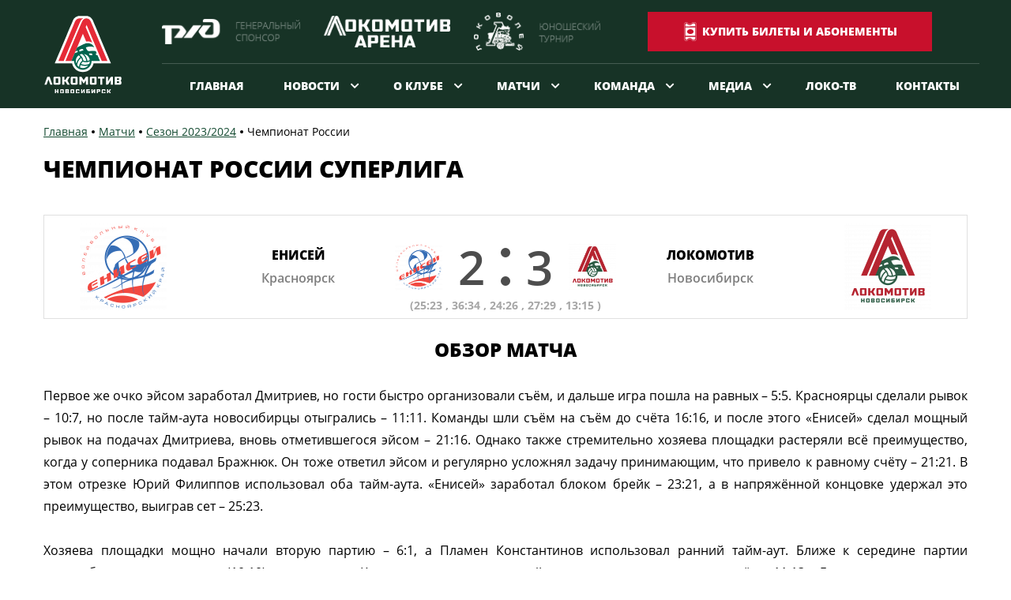

--- FILE ---
content_type: text/html; charset=UTF-8
request_url: https://lokovolley.com/matches/chempionat-rossii/86489/
body_size: 14486
content:
<!DOCTYPE html>
<html>
<head>
    <meta http-equiv="Content-Type" content="text/html; charset=UTF-8" />
<script type="text/javascript" data-skip-moving="true">(function(w, d) {var v = w.frameCacheVars = {'CACHE_MODE':'HTMLCACHE','storageBlocks':[],'dynamicBlocks':[],'AUTO_UPDATE':true,'AUTO_UPDATE_TTL':'2000','version':'2'};var inv = false;if (v.AUTO_UPDATE === false){if (v.AUTO_UPDATE_TTL && v.AUTO_UPDATE_TTL > 0){var lm = Date.parse(d.lastModified);if (!isNaN(lm)){var td = new Date().getTime();if ((lm + v.AUTO_UPDATE_TTL * 1000) >= td){w.frameRequestStart = false;w.preventAutoUpdate = true;return;}inv = true;}}else{w.frameRequestStart = false;w.preventAutoUpdate = true;return;}}var r = w.XMLHttpRequest ? new XMLHttpRequest() : (w.ActiveXObject ? new w.ActiveXObject("Microsoft.XMLHTTP") : null);if (!r) { return; }w.frameRequestStart = true;var m = v.CACHE_MODE; var l = w.location; var x = new Date().getTime();var q = "?bxrand=" + x + (l.search.length > 0 ? "&" + l.search.substring(1) : "");var u = l.protocol + "//" + l.host + l.pathname + q;r.open("GET", u, true);r.setRequestHeader("BX-ACTION-TYPE", "get_dynamic");r.setRequestHeader("X-Bitrix-Composite", "get_dynamic");r.setRequestHeader("BX-CACHE-MODE", m);r.setRequestHeader("BX-CACHE-BLOCKS", v.dynamicBlocks ? JSON.stringify(v.dynamicBlocks) : "");if (inv){r.setRequestHeader("BX-INVALIDATE-CACHE", "Y");}try { r.setRequestHeader("BX-REF", d.referrer || "");} catch(e) {}if (m === "APPCACHE"){r.setRequestHeader("BX-APPCACHE-PARAMS", JSON.stringify(v.PARAMS));r.setRequestHeader("BX-APPCACHE-URL", v.PAGE_URL ? v.PAGE_URL : "");}r.onreadystatechange = function() {if (r.readyState != 4) { return; }var a = r.getResponseHeader("BX-RAND");var b = w.BX && w.BX.frameCache ? w.BX.frameCache : false;if (a != x || !((r.status >= 200 && r.status < 300) || r.status === 304 || r.status === 1223 || r.status === 0)){var f = {error:true, reason:a!=x?"bad_rand":"bad_status", url:u, xhr:r, status:r.status};if (w.BX && w.BX.ready && b){BX.ready(function() {setTimeout(function(){BX.onCustomEvent("onFrameDataRequestFail", [f]);}, 0);});}w.frameRequestFail = f;return;}if (b){b.onFrameDataReceived(r.responseText);if (!w.frameUpdateInvoked){b.update(false);}w.frameUpdateInvoked = true;}else{w.frameDataString = r.responseText;}};r.send();var p = w.performance;if (p && p.addEventListener && p.getEntries && p.setResourceTimingBufferSize){var e = 'resourcetimingbufferfull';var h = function() {if (w.BX && w.BX.frameCache && w.BX.frameCache.frameDataInserted){p.removeEventListener(e, h);}else {p.setResourceTimingBufferSize(p.getEntries().length + 50);}};p.addEventListener(e, h);}})(window, document);</script>


<link href="/bitrix/cache/css/s1/lokovolley/page_366c871a0be02a7994def344e2a6c7cb/page_366c871a0be02a7994def344e2a6c7cb_v1.css?17581637721510" type="text/css"  rel="stylesheet" />
<link href="/bitrix/cache/css/s1/lokovolley/template_478f0e0d92be9ab6116bbd2769b58046/template_478f0e0d92be9ab6116bbd2769b58046_v1.css?1758163520237717" type="text/css"  data-template-style="true" rel="stylesheet" />
<script type="text/javascript">if(!window.BX)window.BX={};if(!window.BX.message)window.BX.message=function(mess){if(typeof mess==='object'){for(let i in mess) {BX.message[i]=mess[i];} return true;}};</script>
<script type="text/javascript">(window.BX||top.BX).message({'JS_CORE_LOADING':'Загрузка...','JS_CORE_NO_DATA':'- Нет данных -','JS_CORE_WINDOW_CLOSE':'Закрыть','JS_CORE_WINDOW_EXPAND':'Развернуть','JS_CORE_WINDOW_NARROW':'Свернуть в окно','JS_CORE_WINDOW_SAVE':'Сохранить','JS_CORE_WINDOW_CANCEL':'Отменить','JS_CORE_WINDOW_CONTINUE':'Продолжить','JS_CORE_H':'ч','JS_CORE_M':'м','JS_CORE_S':'с','JSADM_AI_HIDE_EXTRA':'Скрыть лишние','JSADM_AI_ALL_NOTIF':'Показать все','JSADM_AUTH_REQ':'Требуется авторизация!','JS_CORE_WINDOW_AUTH':'Войти','JS_CORE_IMAGE_FULL':'Полный размер'});</script>

<script type="text/javascript" src="/bitrix/js/main/core/core.min.js?1657091401216224"></script>

<script>BX.setJSList(['/bitrix/js/main/core/core_ajax.js','/bitrix/js/main/core/core_promise.js','/bitrix/js/main/polyfill/promise/js/promise.js','/bitrix/js/main/loadext/loadext.js','/bitrix/js/main/loadext/extension.js','/bitrix/js/main/polyfill/promise/js/promise.js','/bitrix/js/main/polyfill/find/js/find.js','/bitrix/js/main/polyfill/includes/js/includes.js','/bitrix/js/main/polyfill/matches/js/matches.js','/bitrix/js/ui/polyfill/closest/js/closest.js','/bitrix/js/main/polyfill/fill/main.polyfill.fill.js','/bitrix/js/main/polyfill/find/js/find.js','/bitrix/js/main/polyfill/matches/js/matches.js','/bitrix/js/main/polyfill/core/dist/polyfill.bundle.js','/bitrix/js/main/core/core.js','/bitrix/js/main/polyfill/intersectionobserver/js/intersectionobserver.js','/bitrix/js/main/lazyload/dist/lazyload.bundle.js','/bitrix/js/main/polyfill/core/dist/polyfill.bundle.js','/bitrix/js/main/parambag/dist/parambag.bundle.js']);
BX.setCSSList(['/bitrix/js/main/lazyload/dist/lazyload.bundle.css','/bitrix/js/main/parambag/dist/parambag.bundle.css']);</script>
<script type="text/javascript">(window.BX||top.BX).message({'LANGUAGE_ID':'ru','FORMAT_DATE':'DD.MM.YYYY','FORMAT_DATETIME':'DD.MM.YYYY HH:MI:SS','COOKIE_PREFIX':'BITRIX_SM','SERVER_TZ_OFFSET':'25200','UTF_MODE':'Y','SITE_ID':'s1','SITE_DIR':'/'});</script>


<script type="text/javascript"  src="/bitrix/cache/js/s1/lokovolley/kernel_main/kernel_main_v1.js?1758254015152850"></script>
<script type="text/javascript"  src="/bitrix/cache/js/s1/lokovolley/kernel_main_polyfill_customevent/kernel_main_polyfill_customevent_v1.js?17581635201051"></script>
<script type="text/javascript" src="/bitrix/js/ui/dexie/dist/dexie.bitrix.bundle.min.js?165709132360992"></script>
<script type="text/javascript" src="/bitrix/js/main/core/core_ls.min.js?15958487907365"></script>
<script type="text/javascript" src="/bitrix/js/main/core/core_frame_cache.min.js?165709140111264"></script>
<script type="text/javascript">BX.setJSList(['/bitrix/js/main/core/core_fx.js','/bitrix/js/main/session.js','/bitrix/js/main/pageobject/pageobject.js','/bitrix/js/main/core/core_window.js','/bitrix/js/main/date/main.date.js','/bitrix/js/main/core/core_date.js','/bitrix/js/main/utils.js','/bitrix/js/main/polyfill/customevent/main.polyfill.customevent.js','/local/templates/lokovolley/plugins/jquery.min.js','/local/templates/lokovolley/plugins/jquery.lazy.min.js','/local/templates/lokovolley/plugins/jquery.lazy.plugins.min.js','/local/templates/lokovolley/plugins/jquery.inputmask.bundle.js','/local/templates/lokovolley/plugins/jquery.fancybox.min.js','/local/templates/lokovolley/plugins/slick.min.js','/local/templates/lokovolley/plugins/tooltipster.bundle.min.js','/local/templates/lokovolley/js/index.min.js','/local/templates/lokovolley/js/custom.js']);</script>
<script type="text/javascript">BX.setCSSList(['/local/templates/lokovolley/components/bitrix/news/matches/style.css','/local/templates/lokovolley/components/bitrix/news/matches/bitrix/news.detail/match/style.css','/local/templates/lokovolley/css/index.min.css','/local/templates/lokovolley/css/custom.css','/local/templates/lokovolley/plugins/jquery.fancybox.min.css','/local/templates/lokovolley/plugins/slick.css','/local/templates/lokovolley/plugins/tooltipster.bundle.min.css','/local/templates/lokovolley/plugins/fontawesome.min.css','/local/templates/lokovolley/plugins/brands.min.css','/local/templates/lokovolley/template_styles.css']);</script>


<script type="text/javascript"  src="/bitrix/cache/js/s1/lokovolley/template_bedc686e457189f0509212d920045a56/template_bedc686e457189f0509212d920045a56_v1.js?1758163520502608"></script>
<script type="text/javascript">var _ba = _ba || []; _ba.push(["aid", "5649b4ab9a83e3606cf887bd19aa3683"]); _ba.push(["host", "lokovolley.com"]); (function() {var ba = document.createElement("script"); ba.type = "text/javascript"; ba.async = true;ba.src = (document.location.protocol == "https:" ? "https://" : "http://") + "bitrix.info/ba.js";var s = document.getElementsByTagName("script")[0];s.parentNode.insertBefore(ba, s);})();</script>


    <meta charset="UTF-8" />
    <meta name="viewport" content="width=device-width, initial-scale=1" />
    <meta name="format-detection" content="telephone=no" />
    <meta http-equiv="X-UA-Compatible" content="ie=edge" />
    <link rel="apple-touch-icon-precomposed" sizes="57x57" href="/local/templates/lokovolley/img/icons/apple-touch-icon-57x57.png" />
    <link rel="apple-touch-icon-precomposed" sizes="114x114" href="/local/templates/lokovolley/img/icons/apple-touch-icon-114x114.png" />
    <link rel="apple-touch-icon-precomposed" sizes="72x72" href="/local/templates/lokovolley/img/icons/apple-touch-icon-72x72.png" />
    <link rel="apple-touch-icon-precomposed" sizes="144x144" href="/local/templates/lokovolley/img/icons/apple-touch-icon-144x144.png" />
    <link rel="apple-touch-icon-precomposed" sizes="60x60" href="/local/templates/lokovolley/img/icons/apple-touch-icon-60x60.png" />
    <link rel="apple-touch-icon-precomposed" sizes="120x120" href="/local/templates/lokovolley/img/icons/apple-touch-icon-120x120.png" />
    <link rel="apple-touch-icon-precomposed" sizes="76x76" href="/local/templates/lokovolley/img/icons/apple-touch-icon-76x76.png" />
    <link rel="apple-touch-icon-precomposed" sizes="152x152" href="/local/templates/lokovolley/img/icons/apple-touch-icon-152x152.png" />
    <link rel="icon" type="image/png" href="/local/templates/lokovolley/img/icons/favicon-196x196.png" sizes="196x196" />
    <link rel="icon" type="image/png" href="/local/templates/lokovolley/img/icons/favicon-96x96.png" sizes="96x96" />
    <link rel="icon" type="image/png" href="/local/templates/lokovolley/img/icons/favicon-32x32.png" sizes="32x32" />
    <link rel="icon" type="image/png" href="/local/templates/lokovolley/img/icons/favicon-16x16.png" sizes="16x16" />
    <link rel="icon" type="image/png" href="/local/templates/lokovolley/img/icons/favicon-128.png" sizes="128x128" />
    <meta name="msapplication-TileColor" content="#FFFFFF" />
    <meta name="msapplication-TileImage" content="/local/templates/lokovolley/img/icons/mstile-144x144.png" />
    <meta name="msapplication-square70x70logo" content="/local/templates/lokovolley/img/icons/mstile-70x70.png" />
    <meta name="msapplication-square150x150logo" content="/local/templates/lokovolley/img/icons/mstile-150x150.png" />
    <meta name="msapplication-wide310x150logo" content="/local/templates/lokovolley/img/icons/mstile-310x150.png" />
    <meta name="msapplication-square310x310logo" content="/local/templates/lokovolley/img/icons/mstile-310x310.png" />
    <noscript><!-- <include_styles_noscript> --></noscript>
        <title>Чемпионат России Суперлига</title>
    <script type="text/javascript">!function(){var t=document.createElement("script");t.type="text/javascript",t.async=!0,t.src="https://vk.com/js/api/openapi.js?168",t.onload=function(){VK.Retargeting.Init("VK-RTRG-534453-eTm0C"),VK.Retargeting.Hit()},document.head.appendChild(t)}();</script><noscript><img src="https://vk.com/rtrg?p=VK-RTRG-534453-eTm0C" style="position:fixed; left:-999px;" alt=""/></noscript>
<!-- Yandex.Metrika counter --> <script type="text/javascript" > (function(m,e,t,r,i,k,a){m[i]=m[i]||function(){(m[i].a=m[i].a||[]).push(arguments)}; m[i].l=1*new Date();k=e.createElement(t),a=e.getElementsByTagName(t)[0],k.async=1,k.src=r,a.parentNode.insertBefore(k,a)}
) (window, document, "script", "https://mc.yandex.ru/metrika/tag.js", "ym"); ym(68290147, "init", { clickmap:true, trackLinks:true, accurateTrackBounce:true, webvisor:true }); </script> <noscript><div><img src="https://mc.yandex.ru/watch/68290147" style="position:absolut
e; left:-9999px;" alt="" /></div></noscript> <!-- /Yandex.Metrika counter -->
</head>
<body class="body_global">
<noscript>
    <p>JavaScript is not supported in the your browser, or are disabled! Check Settings</p>
    <p>JavaScript не поддерживается вашим браузером или отключен! Проверьте настройки браузера</p>
</noscript>
<header class="header_wrapper_global">
        <div class="container-fluid">
        <div class="row header">
            <div class="col-12">
                <div class="row header-top">
                    <div class="col-auto d-md-none header-btn-wrapper">
                        <button class="js-header-menu btn_reset header-btn" type="button"><span></span><span></span><span></span></button>
                    </div>
                    <div class="col-auto header-logo-wrapper"><a class="header-logo" href="/"><img class="img-fluid" src="/local/templates/lokovolley/img/logo5.svg" alt="logo" /></a></div>
                    <div class="col-auto header-img-col">
                        <div class="row">
                            <div class="col-xl-6 col-md-12 header-img-wrapper -first-"><a class="header-img"><img class="img-fluid" src="/local/templates/lokovolley/img/patron.png" alt="patron" /></a></div>

                            															<style>
                              .header-img-col {flex: 0 0 570px;max-width: 570px}
                              @media screen and (max-width: 767px) {
                              .header-img-col {flex: 0 0 360px;max-width: 360px}
                              }
															</style>
															<div class="col-xl-6 col-md-12 header-img-wrapper"><a class="header-img" href="https://t.me/lokomotiv_arena"><img class="img-fluid" src="/upload/uf/24e/eu4kdiiwv3zy7cn2ca9ykzl0s9k3yshf.png" alt="match" /></a></div>
                                
                            													<div class="col-xl-6 col-md-12 header-img-wrapper"><a class="header-img" href="/junior_tournament/"><img class="img-fluid" src="/upload/uf/681/681f8adc4aedb73d5662a4a8dc13c8c4.png" alt="match" /></a></div>

												</div>
                    </div>
                    <div class="col-auto d-none d-md-block">
											                    </div>
                                                            <div class="col-md-auto header-action-wrapper ">
                        <div class="row -sm-">
                                                            <div class="col-xl-12 col-md-12 header-action">
                                    <a class="btn_custom -red- -icon- header-buy-btn"
                                       href="https://tickets.lokovolley.com/" target="_blank"
                                       alt="купить билеты и абонементы">
                                        <span class="icon-invoice"></span>
                                        <span class="header-buy-btn__text">КУПИТЬ БИЛЕТЫ И АБОНЕМЕНТЫ</span>
                                    </a>
                                </div>
                                                                                </div>
                    </div>
                </div>
            </div>
                <div class="col-12 header-menu-wrapper">
    <button class="d-md-none btn_reset js-header-menu header-menu-close icon-close" type="button"></button>
    <div class="row header-menu">
                                        <div class="col-md-auto ">
                        <a class="header-menu-link " href="/" >Главная</a>
                    </div>
                                                        <div class="col-md-auto ">
                        <button class="btn_reset header-menu-link" type="button">Новости</button>
                        <div class="header-menu-sublinks">
                            <div class="col-12 show-mobile ">
                                <a class="header-menu-link " href="/news/" >Новости</a>
                            </div>

                                                        <div class="col-12 hide-mobile ">
                        <a class="header-menu-link " href="/news/club/" >Новости клуба</a>
                    </div>
                                                        <div class="col-12 hide-mobile ">
                        <a class="header-menu-link " href="/news/press/" >Новости прессы</a>
                    </div>
                                                        </div>
                </div>
                                    <div class="col-md-auto ">
                        <button class="btn_reset header-menu-link" type="button">О клубе</button>
                        <div class="header-menu-sublinks">
                            <div class="col-12 show-mobile ">
                                <a class="header-menu-link " href="/about/" >О клубе</a>
                            </div>

                                                        <div class="col-12 hide-mobile ">
                        <a class="header-menu-link " href="/about/" >История клуба</a>
                    </div>
                                                        <div class="col-12 hide-mobile ">
                        <a class="header-menu-link " href="/about/leadership/" >Руководство</a>
                    </div>
                                                        <div class="col-12 hide-mobile ">
                        <a class="header-menu-link " href="/about/administration/" >Администрация</a>
                    </div>
                                                        <div class="col-12 hide-mobile ">
                        <a class="header-menu-link " href="/about/arena/" >Арена</a>
                    </div>
                                                        <div class="col-12 hide-mobile ">
                        <a class="header-menu-link " href="/fans/" >Болельщикам</a>
                    </div>
                                                        <div class="col-12 hide-mobile ">
                        <a class="header-menu-link " href="/fans/useful_resources/" >Полезное</a>
                    </div>
                                                        </div>
                </div>
                                    <div class="col-md-auto ">
                        <button class="btn_reset header-menu-link" type="button">Матчи</button>
                        <div class="header-menu-sublinks">
                            <div class="col-12 show-mobile ">
                                <a class="header-menu-link " href="/matches/" >Матчи</a>
                            </div>

                                                        <div class="col-12 hide-mobile ">
                        <a class="header-menu-link " href="/matches/?tournament=%D0%9A%D1%83%D0%B1%D0%BE%D0%BA+%D0%A0%D0%BE%D1%81%D1%81%D0%B8%D0%B8" >Кубок России</a>
                    </div>
                                                        <div class="col-12 hide-mobile ">
                        <a class="header-menu-link " href="/matches/?tournament=%D0%A7%D0%B5%D0%BC%D0%BF%D0%B8%D0%BE%D0%BD%D0%B0%D1%82+%D0%A0%D0%BE%D1%81%D1%81%D0%B8%D0%B8" >Чемпионат России</a>
                    </div>
                                                        <div class="col-12 hide-mobile ">
                        <a class="header-menu-link " href="/matches/?tournament=%D0%9B%D0%B8%D0%B3%D0%B0+%D0%A7%D0%B5%D0%BC%D0%BF%D0%B8%D0%BE%D0%BD%D0%BE%D0%B2" >Лига Чемпионов</a>
                    </div>
                                                        <div class="col-12 hide-mobile ">
                        <a class="header-menu-link " href="/matches/?tournament=%D0%A1%D0%BF%D0%B0%D1%80%D1%82%D0%B0%D0%BA%D0%B8%D0%B0%D0%B4%D0%B0+%D1%81%D0%B8%D0%BB%D1%8C%D0%BD%D0%B5%D0%B9%D1%88%D0%B8%D1%85" >Спартакиада сильнейших</a>
                    </div>
                                                        <div class="col-12 hide-mobile ">
                        <a class="header-menu-link " href="/matches/?tournament=%D0%9A%D1%83%D0%B1%D0%BE%D0%BA+%D0%A1%D1%82%D0%BE%D0%BB%D0%B5%D1%82%D0%B8%D1%8F" >Кубок Столетия</a>
                    </div>
                                                        <div class="col-12 hide-mobile ">
                        <a class="header-menu-link " href="/matches/?tournament=%D0%9A%D1%83%D0%B1%D0%BE%D0%BA+%D0%9B%D0%B5%D0%B3%D0%B5%D0%BD%D0%B4" >Кубок Легенд</a>
                    </div>
                                                        <div class="col-12 hide-mobile ">
                        <a class="header-menu-link " href="/matches/?tournament=%D0%9A%D1%83%D0%B1%D0%BE%D0%BA+%D0%9F%D0%BE%D0%B1%D0%B5%D0%B4%D1%8B" >Кубок Победы</a>
                    </div>
                                                        </div>
                </div>
                                    <div class="col-md-auto ">
                        <button class="btn_reset header-menu-link" type="button">Команда</button>
                        <div class="header-menu-sublinks">
                            <div class="col-12 show-mobile ">
                                <a class="header-menu-link " href="/team/" >Команда</a>
                            </div>

                                                        <div class="col-12 hide-mobile ">
                        <a class="header-menu-link " href="/super/team/" >Локомотив-Новосибирск</a>
                    </div>
                                                        <div class="col-12 hide-mobile ">
                        <a class="header-menu-link " href="/youth/team/" >Локомотив-СШОР</a>
                    </div>
                                                        </div>
                </div>
                                    <div class="col-md-auto ">
                        <button class="btn_reset header-menu-link" type="button">Медиа</button>
                        <div class="header-menu-sublinks">
                            <div class="col-12 show-mobile ">
                                <a class="header-menu-link " href="/media/" >Медиа</a>
                            </div>

                                                        <div class="col-12 hide-mobile ">
                        <a class="header-menu-link " href="/media/photo/" >Фото</a>
                    </div>
                                                        <div class="col-12 hide-mobile ">
                        <a class="header-menu-link " href="/media/video/" >Видео</a>
                    </div>
                                                        </div>
                </div>
                                    <div class="col-md-auto ">
                        <a class="header-menu-link " href="http://lokovolley.tv/" target="_blank" >Локо-ТВ</a>
                    </div>
                                                        <div class="col-md-auto ">
                        <a class="header-menu-link " href="/contacts/" >Контакты</a>
                    </div>
                                                        <div class="col-md-auto d-md-none">
                        <a class="header-menu-link " href="/fans/useful_resources/" >Полезные ссылки</a>
                    </div>
                                                        <div class="col-md-auto d-md-none">
                        <a class="header-menu-link " href="/fans/attributes/" >Фанатская атрибутика</a>
                    </div>
                                                        <div class="col-md-auto d-md-none">
                        <a class="header-menu-link " href="/about/brandbook/" >Логотип</a>
                    </div>
                                                        <div class="col-md-auto d-md-none">
                        <a class="header-menu-link " href="http://www.volley.ru/pages/461/" target="_blank" >Документы</a>
                    </div>
                            </div>
    <div class="header-social d-md-none">
                        <a class="footer-social-item icon-vk" href="https://vk.com/lokovolleynsk" target="_blank"></a>
                            <a class="footer-social-item fab fa-odnoklassniki" href="https://ok.ru/group/55634393104575" target="_blank"></a>
                            <a class="footer-social-item fab fa-telegram-plane" href="https://t.me/lokovolleynsk" target="_blank"></a>
                            <a class="footer-social-item fab fa-tiktok" href="https://vm.tiktok.com/ZSumVtpw/" target="_blank"></a>
                            <a class="footer-social-item icon-youtube" href="https://www.youtube.com/user/tvlokovolley/" target="_blank"></a>
                </div>
</div>
        </div>
    </div>
</header>
<div class="js-header-fixed"></div>

    <div class="bread_crumbs-wrapper -dark-">
        <div class="container-fluid">
            <nav class="bread_crumbs">
                                    <div class="bread_crumbs-item">
                        <a class="-td_reverse- bread_crumbs-link" href="/">
                            <span class="bread_crumbs-name">Главная</span>
                        </a>
                        <span class="bread_crumbs-divider"></span>
                    </div>
                                        <div class="bread_crumbs-item">
                        <a class="-td_reverse- bread_crumbs-link" href="/matches/">
                            <span class="bread_crumbs-name">Матчи</span>
                        </a>
                        <span class="bread_crumbs-divider"></span>
                    </div>
                                        <div class="bread_crumbs-item">
                        <a class="-td_reverse- bread_crumbs-link" href="/matches/sezon-2023-2024/">
                            <span class="bread_crumbs-name">Сезон 2023/2024</span>
                        </a>
                        <span class="bread_crumbs-divider"></span>
                    </div>
                                    <div class="bread_crumbs-item -current-">
                    <span class="bread_crumbs-link">
                        <span class="bread_crumbs-name">Чемпионат России</span>
                    </span>
                </div>
            </nav>
        </div>
    </div>

    <main class="main_wrapper_global">
        
<div class="container-fluid">
    <div class="c_title -h2-">
        <div class="row">
            <div class="col-auto">
                <div class="h2 -ttu- -ebold-">Чемпионат России Суперлига</div>
            </div>
        </div>
    </div>
</div>
    <div class="container-fluid">
        <div class="main_match-wrapper">
                    <div class="main_match -simple-">
                        <div class="main_match-team light" style="background:">
                <div class="main_match-teamcolor d-none d-md-block" style="background:">
                    <div class="main_match-teamlogo -xl- d-none d-xl-inline-flex">
                        <img class="img-fluid" src="/upload/resize_cache/110_110/iblock/63c/63c161525f682a1bfe249d94efe26136.png" alt="enisei" />
                    </div>
                </div>
                <div class="main_match-teamname text-center">Енисей                    <div class="main_match-teamcity">Красноярск</div>
                </div>
            </div>
            <div class="main_match-score">
            <span class="main_match-teamlogo">
                <img class="img-fluid" src="/upload/resize_cache/110_110/iblock/63c/63c161525f682a1bfe249d94efe26136.png" alt="enisei" />
            </span>
                                <span class="main_match-score-item ">2</span>
                <span class="main_match-score-divider"></span>
                                <span class="main_match-score-item ">3</span>
                <span class="main_match-teamlogo">
                <img class="img-fluid" src="/upload/resize_cache/110_110/iblock/4ea/4ea5477694747360ab57be1e6b5248e1.png" alt="lokomotiv" />
            </span>
                <span class="main_match-score-item-sets">(25:23 ,                    36:34 ,                    24:26 ,                    27:29 ,                    13:15                    )</span>            </div>
                        <div class="main_match-team -right- light" style="background:">
                <div class="main_match-teamname text-center">Локомотив                    <div class="main_match-teamcity">Новосибирск</div>
                </div>
                <div class="main_match-teamcolor d-none d-md-block" style="background:">
                    <div class="main_match-teamlogo -xl- d-none d-xl-inline-flex">
                        <img class="img-fluid" src="/upload/resize_cache/110_110/iblock/4ea/4ea5477694747360ab57be1e6b5248e1.png" alt="lokomotiv" />
                    </div>
                </div>
            </div>
                    </div>
            </div>
    </div>
       <div class="container-fluid">
        <div class="c_title -h3-">
            <div class="row justify-content-md-center">
                <div class="col-auto">
                    <div class="h3 -ttu- -ebold-">Обзор матча</div>
                </div>
            </div>
        </div>
    </div>
    <div class="container-fluid">
        <div class="text_p -mb20-"><p align="justify">
	 Первое же очко эйсом заработал Дмитриев, но гости быстро организовали съём, и дальше игра пошла на равных – 5:5. Красноярцы сделали рывок – 10:7, но после тайм-аута новосибирцы отыгрались – 11:11. Команды шли съём на съём до счёта 16:16, и после этого «Енисей» сделал мощный рывок на подачах Дмитриева, вновь отметившегося эйсом – 21:16. Однако также стремительно хозяева площадки растеряли всё преимущество, когда у соперника подавал Бражнюк. Он тоже ответил эйсом и регулярно усложнял задачу принимающим, что привело к равному счёту – 21:21. В этом отрезке Юрий Филиппов использовал оба тайм-аута. «Енисей» заработал блоком брейк – 23:21, а в напряжённой концовке удержал это преимущество, выиграв сет – 25:23.
</p>
<p align="justify">
	<br>
</p>
<p align="justify">
	Хозяева площадки мощно начали вторую партию – 6:1, а Пламен Константинов использовал ранний тайм-аут. Ближе к середине партии новосибирцы подравнялись (10:10), а уже вскоре Казаченков двумя подряд эйсами вывел свою команду вперёд – 11:13. «Локомотив» продолжал вести, но пара точных атак от Мурашко позволили вернуть паритет – 18:18. В концовке гости многовато ошибались, что помогло «Енисею» повести 22:20. Красноярцы вышли на сетболы, но потеряли подачу, а затем вышедший на подачу Абаев оформил эйс – 24:24. После этого началась нервная и затяжная концовка. Инициатива переходила от одной команде к другой, а победителем в этой битве характеров вышли хозяева площадки, дважды закрыв соперника блоком – 36:34.
</p>
<p align="justify">
	<br>
</p>
<p align="justify">
	В третьей партии у «Локомотива» вместо Казаченкова вышел Молотков. Красноярцы также начали увереннее – 4:1 после эйса от Бусела. Гости быстро догнали (7:7), и дальше команды пошли на равных – 14:14. «Енисей» сделал рывок – 18:15, дважды отловив атаки соперника блоком. Ближе к концовке новосибирцы сравняли после подачи навылет от Бражнюка – 20:20. Концовка выдалась напряжённой, у красноярцев даже был матчбол – 24:23, но «Локомотив» в ключевых розыгрышах сыграл надёжно и вырвал этот сет – 24:26.
</p>
<p align="justify">
	<br>
</p>
<p align="justify">
	Начало четвёртой партии прошло в равной борьбе, но вскоре хозяева площадки добыли преимущество после эйса от Дмитриева – 10:7. В середине партии гости сократили разницу до минимума (14:13). К этому моменту у «Локо» на площадку вместо Молоткова вернулся Казаченков. Новосибирцы наошибались, позволив сопернику вновь увеличить отрыв – 18:15. Подача помогла железнодорожникам сравнять — по эйсу уложили Казаченков и Курбанов – 20:20. Также Курбанов блистал и в атаке, забивая тяжёлые мячи. «Локомотив» вышел на сетболы – 21:24. Однако две точные атаки Дмитриева и ошибка гостей вернули на табло равенство – 24:24. Очередная затяжная и нервная концовка решилась в пользу гостей - 27:29 после мощного блока.
</p>
<p align="justify">
	<br>
</p>
<p align="justify">
	Пятую партию новосибирцы начали лучше соперника — 2:5 после подачи навылет от Курбанова. Красноярцы бросились в погоню, и в этом ошибками помогали игроки «Локо» - 6:8. Атака Казаченкова и блок помогли гостям увеличить преимущество — 7:11. Хозяева площадки не сдавались, а Мурашко отвечал своими уверенными атаками 10:12. В концовке «Енисей» отыграл два матчбола, но в важнейший момент потерял подачу — 13:15. Стоит отметить, что в итоге матч продолжался практически 3 часа, а победитель в каждой партии определялся в самой концовке и с разницей всего в 2 очка.
</p></div>
                <a class="btn_custom -green- -md- -ttuno- -icon_sm-" href="/upload/iblock/c90/j6ixgm1zhkddq5wk193bo8vzr5f59bn8.pdf" target="_blank"><span class="icon-pdf"></span><span>Статистика матча</span></a>
                        <a class="btn_custom -red- -md- -ttuno- -icon_sm-" href="https://volley.ru/games/01HTSZA5Q5XGPS0M4KCB3Q1SZ1" target="_blank"><span class="icon-video"></span><span>Запись матча</span></a>
            </div>
    <div class="container-fluid" style="height:30px"></div>
    <div class="main-team-wrapper">
        <div class="container-fluid">
            <div class="c_title -h2-">
                <div class="row">
                    <div class="col-auto">
                        <div class="h2 -ttu- -ebold-">Лучшие Игроки матча</div>
                    </div>
                </div>
            </div>
        </div>
        <div class="main_team -mb50- topPlayersSliderWrapper" style="
        background-image:url(/upload/resize_cache/1920_355/uf/12a/12a0708fe83eac07756bf7dccf33b758.png)">
            <div class="container-fluid">
                <div class="row">
                    <div class="slick_btn-wrapper">
                        <button class="btn_reset slick_btn -prev- js-slick-prev icon-arrow_left" type="button"></button>
                        <button class="btn_reset slick_btn -next- js-slick-next icon-arrow_right" type="button"></button>
                    </div>
                    <div class="slick_default js-slick slick_init topPlayersSlider" data-slick="topPlayers">
                                                <a class="slick_default-item main_team-item" href="/team/3865/">
                                                            <div class="main_team-number">23</div>
                                <div class="main_team-number-text">Очка</div>
                                                                                                                <div class="main_team-firstname">Илья</div>
                            <div class="main_team-lastname">Казаченков</div>
                            <div class="main_team-role">диагональный</div>
                            <div class="main_team-photo"><img class="img-fluid" data-src="/upload/resize_cache/500_500/iblock/75d/j1ur2hbof2up3w1rw8ti06j73lq1851v.png" src="/local/templates/lokovolley/img/no-photo-opacity.png" alt="" /></div>
                        </a>
                                                <a class="slick_default-item main_team-item" href="/team/61544/">
                                                            <div class="main_team-number">20</div>
                                <div class="main_team-number-text">Очков</div>
                                                                                                                <div class="main_team-firstname">Омар</div>
                            <div class="main_team-lastname">Курбанов</div>
                            <div class="main_team-role">доигровщик</div>
                            <div class="main_team-photo"><img class="img-fluid" data-src="/upload/resize_cache/500_500/iblock/bb3/wwvycwy31g9rzrw65dd6oyxfa5xztdg1.png" src="/local/templates/lokovolley/img/no-photo-opacity.png" alt="" /></div>
                        </a>
                                                <a class="slick_default-item main_team-item" href="/team/74788/">
                                                            <div class="main_team-number">14</div>
                                <div class="main_team-number-text">Очков</div>
                                                                                                                <div class="main_team-firstname">Мартин</div>
                            <div class="main_team-lastname">Атанасов</div>
                            <div class="main_team-role">доигровщик</div>
                            <div class="main_team-photo"><img class="img-fluid" data-src="/upload/resize_cache/500_500/iblock/a6b/f4ddvedg0uiwp82urz40tzg2483iael5.png" src="/local/templates/lokovolley/img/no-photo-opacity.png" alt="" /></div>
                        </a>
                                            </div>
                </div>
            </div>
        </div>
    </div>
    <div class="container-fluid">
        <div class="c_title -h3-">
            <div class="row justify-content-md-center">
                <div class="col-auto">
                    <div class="h3 -ttu- -ebold-">Комментарии по матчу</div>
                </div>
            </div>
        </div>
    </div>
    <div class="container-fluid">
        <div class="text_p -mb20-"><p align="justify">
 <b></b>
</p>
<p align="justify" style="text-align: justify;">
	<b><span style="color: #00a650;">Пламен Константинов, главный тренер ВК «Локомотив»: </span></b>
</p>
<p style="text-align: justify;">
	<b><span style="color: #00a650;"> </span></b>
</p>
<p align="justify" style="text-align: justify;">
 <br>
</p>
<p style="text-align: justify;">
</p>
<p align="justify" style="text-align: justify;">
	 – Часто в таких моментах побеждает тот, кто держит концентрацию в концовках. Не скажу, что мы играли мастеровито. У нас тоже после 20-ых очков было куча ошибок. Но ошибки были с обеих сторон, поэтому это сбалансировалось. Команды топ уровня такого не прощают. И такие ошибки не оправданы. В обеих командах есть молодые перспективные игроки, которые учатся понимать, как держать этот уровень в концовках, где можно рисковать, а где не нужно ошибаться. Всё это приходит с опытом. Рад, что мы снова сумели сделать камбэк, уступая 0:2. Однако не нравится, что мы не можем хорошо начать. Слишком долго раскачиваемся и не можем сами с первых минут задавать игровой ритм. А когда уже мы близки к проигрышу, то в этот момент нажимаем газ.
</p>
<p style="text-align: justify;">
</p>
<p align="justify" style="text-align: justify;">
 <br>
</p>
<p style="text-align: justify;">
</p>
<p align="justify" style="text-align: justify;">
 <b><span style="color: #00a650;">Илья Казаченков, диагональный ВК «Локомотив»: </span></b>
</p>
<p style="text-align: justify;">
	<b><span style="color: #00a650;"> </span></b>
</p>
<p align="justify" style="text-align: justify;">
 <br>
</p>
<p style="text-align: justify;">
</p>
<p align="justify" style="text-align: justify;">
	 – Мы верили в себя и хотели завершить серию игр в Красноярске без лишних затяжек. Игры показали, что «Енисей» борется до конца. Мы тоже не сдавались и всегда верили в свои силы. Когда нам удалось победить в третьем сете - это придало нам еще больше уверенности, что помогло выиграть два следующих сета.
</p>
<p style="text-align: justify;">
</p>
<p align="justify" style="text-align: justify;">
 <br>
</p>
<p style="text-align: justify;">
</p>
<p align="justify" style="text-align: justify;">
 <i>В таких равных концовках, что становится ключевым?</i>
</p>
<p style="text-align: justify;">
</p>
<p align="justify" style="text-align: justify;">
 <br>
</p>
<p style="text-align: justify;">
</p>
<p align="justify" style="text-align: justify;">
	 – Наверное, психология. Иногда один-два мяча могут решить всё. Когда ты уверенно идешь забивать, то у тебя всё получается. Но если начинаешь сомневаться и бояться, что вдруг не получится, то часто не получается. Считаю, что матч был интересным, и болельщикам понравилось.
</p>
<p style="text-align: justify;">
</p>
<p align="justify" style="text-align: justify;">
 <br>
</p>
<p style="text-align: justify;">
</p>
<p align="justify" style="text-align: justify;">
 <b>Юрий Маринин, старший тренер ВК «Енисей»: </b>
</p>
<p style="text-align: justify;">
	<b> </b>
</p>
<p align="justify" style="text-align: justify;">
 <br>
</p>
<p style="text-align: justify;">
</p>
<p align="justify" style="text-align: justify;">
	 – Я давно в волейболе, но не припомню, чтобы все пять партий заканчивались с разницей в 2 мяча. У нас до этого было много хороших интересных игр пятисетовых, но чтобы вот так в каждой партии в концовках всё на равных. Где-то невезение, где-то сказался опыт Новосибирска в играх плей-офф. Но команда билась, сражалась. Мы и в гостях были в шаге от победы, и дома тоже. Даже с ребятами из Новосибирска разговаривали, они говорят, что на одну победу вы точно наиграли. Если кто-то сомневается, кому нужны эти игры за 5-8 места, то вы посмотрите сколько болельщиков пришло, какие матчи захватывающие, как игроки выкладываются на площадке по полной. Спасибо и нашим ребятам и сопернику, что именно сражались, а не просто отбывали номер.
</p>
<p style="text-align: justify;">
</p>
<p align="justify" style="text-align: justify;">
 <br>
</p>
<p style="text-align: justify;">
</p>
<p align="justify" style="text-align: justify;">
 <b>Семён Дмитриев, доигровщик ВК «Енисей»: </b>
</p>
<p style="text-align: justify;">
	<b> </b>
</p>
<p align="justify" style="text-align: justify;">
 <br>
</p>
<p style="text-align: justify;">
</p>
<p align="justify" style="text-align: justify;">
	 –<span style="color: #00a650;">&nbsp;</span>Я думаю, что игра была довольно равной, но Новосибирск смог выиграть за счет более стабильной игры на мелочах. Им удавалось точно подавать, находить открытые позиции и убирать ошибки в нужный момент. А нам всё время 1-2 мяча не хватало для победы. В пятом сете у них подача хорошая полетела, а мы наоборот стали чувствовать себя неувереннее, от этого и закономерный результат.
</p></div>
    </div>
    </main>



<footer class="footer_wrapper_global">
    <div class="container-fluid">
        <form class="footer-subscribe" action="./" method="post" onsubmit="return subscribe(this);">
            <input class="footer-subscribe-input" type="email" name="EMAIL" required="required" placeholder="Введите Ваш E-mail" />
            <button class="footer-subscribe-btn btn_custom -green- -xl- -icon-" type="submit"><span class="icon-interface"></span><span>Подписаться</span></button>
        </form>
        <div class="row -md-">
            <div class="col-xl-9 col-md-8 col-3">
                <div class="row -sm-">
                    <div class="col-xl-3 col-md-4 footer-logo-wrapper text-right text-md-left"><a class="footer-logo" href="/"><img class="img-fluid" src="/local/templates/lokovolley/img/logo.png" alt="logo" /></a></div>
                    <div class="col-xl-3 col-md-4 footer_menu d-md-block d-none">
                    <div class="text_p -ebold- -white-">
                                <span class="-td_native-" href="/team/" title="Наш клуб" >Наш клуб</span>
            </div>
                    <div class="text_p  -white-">
                                <a class="-td_native-" href="/super/team/" title="Локомотив-Новосибирск" >Локомотив-Новосибирск</a>
            </div>
                    <div class="text_p  -white-">
                                <a class="-td_native-" href="/youth/team/" title="Локомотив-СШОР" >Локомотив-СШОР</a>
            </div>
                    <div class="text_p  -white-">
                                <a class="-td_native-" href="/about/leadership/" title="Руководство" >Руководство</a>
            </div>
                    <div class="text_p  -white-">
                                <a class="-td_native-" href="/about/administration/" title="Администрация" >Администрация</a>
            </div>
        </div>                    <div class="col-xl-3 col-md-4 footer_menu d-md-block d-none">
                    <div class="text_p -ebold- -white-">
                                <span class="-td_native-" href="/media/" title="Медиа" >Медиа</span>
            </div>
                    <div class="text_p  -white-">
                                <a class="-td_native-" href="/news/club/" title="Новости клуба" >Новости клуба</a>
            </div>
                    <div class="text_p  -white-">
                                <a class="-td_native-" href="/news/press/" title="Новости прессы" >Новости прессы</a>
            </div>
                    <div class="text_p  -white-">
                                <a class="-td_native-" href="/media/photo/" title="Фотогалерея" >Фотогалерея</a>
            </div>
                    <div class="text_p  -white-">
                                <a class="-td_native-" href="/media/video/" title="Видеогалерея" >Видеогалерея</a>
            </div>
                    <div class="text_p  -white-">
                                <a class="-td_native-" href="/about/brandbook/" target="_blank" title="Логотип" >Логотип</a>
            </div>
        </div>                    <div class="col-xl-3 col-md-4 footer_menu d-lg-block d-md-none d-none">
                    <div class="text_p -ebold- -white-">
                                <span class="-td_native-" href="/fans/" title="Болельщикам" >Болельщикам</span>
            </div>
                    <div class="text_p  -white-">
                                <a class="-td_native-" href="/fans/attributes/" title="Фанатская атрибутика" >Фанатская атрибутика</a>
            </div>
                    <div class="text_p  -white-">
                                <a class="-td_native-" href="/contacts/" title="Как добраться на арену" >Как добраться на арену</a>
            </div>
                    <div class="text_p  -white-">
                                <a class="-td_native-" href="https://tickets.lokovolley.com/" target="_blank" title="Купить билет" >Купить билет</a>
            </div>
                    <div class="text_p  -white-">
                                <a class="-td_native-" href="/fans/useful_resources/" title="Полезные ссылки" >Полезные ссылки</a>
            </div>
                    <div class="text_p  -white-">
                                <a class="-td_native-" href="http://www.volley.ru/pages/461/" target="_blank" title="Документы" >Документы</a>
            </div>
        </div>                </div>
            </div>
            <div class="col-xl-3 col-md-4">
                <div class="row -md- justify-content-end">
                    <div class="col-md-12 col-9 footer-box">
                                                    <div class="footer-phone">
                                <a class="-td_native-" href="tel:83832718991">8 (383) 271 89 91</a>
                            </div>
                                                <div class="footer-social">
                                                                <a class="footer-social-item icon-vk" href="https://vk.com/lokovolleynsk" target="_blank"></a>
                                                                    <a class="footer-social-item fab fa-odnoklassniki" href="https://ok.ru/group/55634393104575" target="_blank"></a>
                                                                    <a class="footer-social-item fab fa-telegram-plane" href="https://t.me/lokovolleynsk" target="_blank"></a>
                                                                    <a class="footer-social-item fab fa-tiktok" href="https://vm.tiktok.com/ZSumVtpw/" target="_blank"></a>
                                                                    <a class="footer-social-item icon-youtube" href="https://www.youtube.com/user/tvlokovolley/" target="_blank"></a>
                                                        </div>
                    </div>
                    <div class="col-12">
                        <div class="row -sm-">
                            <div class="col-6 col-md-12">                               
                                                                                                <div class="footer-action"><a class="btn_custom -xl- -red- -icon- w-100" href="https://tickets.lokovolley.com/" target="_blank"><span class="icon-invoice"></span><span>КУПИТЬ БИЛЕТ</span></a></div>
                                								
                            </div>
                            <div class="col-6 col-md-12">
                                                            </div>
                        </div>
                    </div>
                </div>
            </div>
        </div>
    </div>
    <div class="footer-bottom">
        <div class="container-fluid">
            <div class="row -md-">
                <div class="col-md-auto">
                    <div class="text_p -sbold- -fz14- -grey-">© ВК «Локомотив-Новосибирск», 2008-2025</div>
                </div>
                <div class="col-md-auto">
                    <div class="text_p -sbold- -fz14- -grey-">Все права защищены. Копирование материалов допускается только с указанием ссылки на источник.</div>
                </div>
                <div class="col-md-auto ml-auto">
                    <div class="text_p -sbold- -fz14- -grey-">Разработано в <a target="_blank" href="//dclouds.ru">Digital Clouds</a></div>
                </div>
            </div>
        </div>
    </div>
</footer>






</body>
</html><!--ff4b0ccd7047aa4231029a292ef30747-->

--- FILE ---
content_type: text/css
request_url: https://lokovolley.com/bitrix/cache/css/s1/lokovolley/page_366c871a0be02a7994def344e2a6c7cb/page_366c871a0be02a7994def344e2a6c7cb_v1.css?17581637721510
body_size: 471
content:


/* Start:/local/templates/lokovolley/components/bitrix/news/matches/style.css?1597140050773*/
.container-news .content-box-grid-news{
    padding-bottom: 0;
    width: calc(100% + 30px);
    margin: 0 -15px;
}
.container-news{
    padding-bottom: 100px;
}
[name=showMore] [type=submit]{
    background: none;
    border: none;
    margin:30px 0;
    padding: 0;
    text-decoration: underline;
    cursor: pointer;
    text-transform: lowercase;
}
.container-fluid.main_press-container{
    padding: 0;
}
.press-list > .container-fluid{
    padding: 0;
}
.matchesList-container.loader:after{
    grid-column: 1 / span 3;
    align-self: center;
    margin: 30px 0;
    position: relative;
    display: block;
}
.matchesList-container.loader:before{
    background: none;
    display: none;
}

[name=showMore]{
    display: none;
}
/* End */


/* Start:/local/templates/lokovolley/components/bitrix/news/matches/bitrix/news.detail/match/style.css?1600069957295*/
.backUrl{
    display: block;
    margin: 30px 0;
    text-transform: lowercase;
    text-decoration: underline;
}
.main-photo{
    cursor: pointer;
}
.main_team-item .main_team-number {
    margin-bottom: 10px;
}
.main_team-item .main_team-number-text {
    margin-bottom: 50px;
}
/* End */
/* /local/templates/lokovolley/components/bitrix/news/matches/style.css?1597140050773 */
/* /local/templates/lokovolley/components/bitrix/news/matches/bitrix/news.detail/match/style.css?1600069957295 */


--- FILE ---
content_type: text/css
request_url: https://lokovolley.com/bitrix/cache/css/s1/lokovolley/template_478f0e0d92be9ab6116bbd2769b58046/template_478f0e0d92be9ab6116bbd2769b58046_v1.css?1758163520237717
body_size: 55044
content:


/* Start:/local/templates/lokovolley/css/index.min.css?1722965437142210*/
@charset "UTF-8";/*!
 * Bootstrap v4.3.1 (https://getbootstrap.com/)
 * Copyright 2011-2019 The Bootstrap Authors
 * Copyright 2011-2019 Twitter, Inc.
 * Licensed under MIT (https://github.com/twbs/bootstrap/blob/master/LICENSE)
 */dl,h1,h2,h3,h4,h5,h6,ol,p,pre,ul{margin-top:0}address,dl,ol,pre,ul{margin-bottom:1rem}img,svg{vertical-align:middle}body,caption{text-align:left}dd,h1,h2,h3,h4,h5,h6,label{margin-bottom:.5rem}address,legend{line-height:inherit}progress,sub,sup{vertical-align:baseline}.img-thumbnail,body{background-color:#fff}.img-fluid,.img-thumbnail{max-width:100%;height:auto}.flex-column,.flex-row{-webkit-box-direction:normal!important}*,::after,::before{-webkit-box-sizing:border-box;box-sizing:border-box}html{font-family:sans-serif;line-height:1.15;-webkit-text-size-adjust:100%;-webkit-tap-highlight-color:transparent;height:100%;display:-webkit-box;display:-ms-flexbox;display:flex}.body_global .slick_init.slick-initialized,.header-menu-link:hover+.header-menu-sublinks,article,aside,figcaption,figure,footer,header,hgroup,main,nav,section{display:block}body{margin:0;font-family:-apple-system,BlinkMacSystemFont,"Segoe UI",Roboto,"Helvetica Neue",Arial,"Noto Sans",sans-serif,"Apple Color Emoji","Segoe UI Emoji","Segoe UI Symbol","Noto Color Emoji";font-size:1rem;font-weight:400;line-height:1.5;color:#212529}*,.active,::after,::before,:active,:focus,:hover,[tabindex="-1"]:focus{outline:0!important}hr{-webkit-box-sizing:content-box;box-sizing:content-box;height:0;overflow:visible}abbr[data-original-title],abbr[title]{text-decoration:underline;-webkit-text-decoration:underline dotted;text-decoration:underline dotted;cursor:help;border-bottom:0;-webkit-text-decoration-skip-ink:none;text-decoration-skip-ink:none}.form_input.-datepicker-,[role=button],[type=button]:not(:disabled),[type=reset]:not(:disabled),[type=submit]:not(:disabled),button,button:not(:disabled),summary{cursor:pointer}address{font-style:normal}.main-dashboard-header .form_input-wrapper,.main-dashboard.-mb0-,.main_game-container .slick_btn-wrapper,.main_match-wrapper .main_match,ol ol,ol ul,ul ol,ul ul{margin-bottom:0}.h1.-bold-,.h2.-bold-,.h3.-bold-,.page-title,dt,h1.-bold-,h2.-bold-,h3.-bold-{font-weight:700}dd{margin-left:0}blockquote,figure{margin:0 0 1rem}b,strong{font-weight:bolder}small{font-size:80%}sub,sup{position:relative;font-size:75%;line-height:0}sub{bottom:-.25em}sup{top:-.5em}a{color:#007bff;text-decoration:none;background-color:transparent}a:not([href]):not([tabindex]),a:not([href]):not([tabindex]):focus,a:not([href]):not([tabindex]):hover{color:inherit;text-decoration:none}a:not([href]):not([tabindex]):focus{outline:0}code,kbd,pre,samp{font-family:SFMono-Regular,Menlo,Monaco,Consolas,"Liberation Mono","Courier New",monospace;font-size:1em}pre{overflow:auto}img{border-style:none}svg{overflow:hidden}table{border-collapse:collapse}caption{padding-top:.75rem;padding-bottom:.75rem;color:#6c757d;caption-side:bottom}th{text-align:inherit}label{display:inline-block}button{border-radius:0}button:focus{outline:dotted 1px;outline:-webkit-focus-ring-color auto 5px}button,input,optgroup,select,textarea{margin:0;font-family:inherit;font-size:inherit;line-height:inherit}.main-team-wrapper .main_team.topPlayersSliderWrapper .slick-list,button,input{overflow:visible}.btn_custom.-ttuno-,button,select{text-transform:none}select{word-wrap:normal}[type=button],[type=reset],[type=submit],button{-webkit-appearance:button}[type=button]::-moz-focus-inner,[type=reset]::-moz-focus-inner,[type=submit]::-moz-focus-inner,button::-moz-focus-inner{padding:0;border-style:none}input[type=checkbox],input[type=radio]{-webkit-box-sizing:border-box;box-sizing:border-box;padding:0}input[type=date],input[type=datetime-local],input[type=month],input[type=time]{-webkit-appearance:listbox}textarea{overflow:auto;resize:vertical}fieldset{min-width:0;padding:0;margin:0;border:0}.figure-img,legend{margin-bottom:.5rem}legend{display:block;width:100%;max-width:100%;padding:0;font-size:1.5rem;color:inherit;white-space:normal}[type=number]::-webkit-inner-spin-button,[type=number]::-webkit-outer-spin-button{height:auto}[type=search]{outline-offset:-2px;-webkit-appearance:none}[type=search]::-webkit-search-decoration{-webkit-appearance:none}::-webkit-file-upload-button{font:inherit;-webkit-appearance:button}.body_global .slick_btn.-prev-::before,.figure,output{display:inline-block}summary{display:list-item}template{display:none}.d-none,[hidden]{display:none!important}.img-thumbnail{padding:.25rem;border:1px solid #dee2e6;border-radius:.25rem}.figure-img{line-height:1}.figure-caption{font-size:90%;color:#6c757d}.container,.container-fluid{width:100%;padding-right:15px;padding-left:15px;margin-right:auto;margin-left:auto}.col,.col-auto{max-width:100%}.row{display:-webkit-box;display:-ms-flexbox;display:flex;-ms-flex-wrap:wrap;flex-wrap:wrap;margin-right:-15px;margin-left:-15px}.no-gutters{margin-right:0;margin-left:0}.no-gutters>.col,.no-gutters>[class*=col-]{padding-right:0;padding-left:0}.col,.col-1,.col-10,.col-11,.col-12,.col-2,.col-3,.col-4,.col-5,.col-6,.col-7,.col-8,.col-9,.col-auto,.col-lg,.col-lg-1,.col-lg-10,.col-lg-11,.col-lg-12,.col-lg-2,.col-lg-3,.col-lg-4,.col-lg-5,.col-lg-6,.col-lg-7,.col-lg-8,.col-lg-9,.col-lg-auto,.col-md,.col-md-1,.col-md-10,.col-md-11,.col-md-12,.col-md-2,.col-md-3,.col-md-4,.col-md-5,.col-md-6,.col-md-7,.col-md-8,.col-md-9,.col-md-auto,.col-sm,.col-sm-1,.col-sm-10,.col-sm-11,.col-sm-12,.col-sm-2,.col-sm-3,.col-sm-4,.col-sm-5,.col-sm-6,.col-sm-7,.col-sm-8,.col-sm-9,.col-sm-auto,.col-xl,.col-xl-1,.col-xl-10,.col-xl-11,.col-xl-12,.col-xl-2,.col-xl-3,.col-xl-4,.col-xl-5,.col-xl-6,.col-xl-7,.col-xl-8,.col-xl-9,.col-xl-auto{position:relative;width:100%;padding-right:15px;padding-left:15px}.col{-ms-flex-preferred-size:0;flex-basis:0;-webkit-box-flex:1;-ms-flex-positive:1;flex-grow:1}.col-1,.col-auto{-webkit-box-flex:0}.col-auto{-ms-flex:0 0 auto;flex:0 0 auto;width:auto}.col-1{-ms-flex:0 0 8.33333%;flex:0 0 8.33333%;max-width:8.33333%}.col-2,.col-3{-webkit-box-flex:0}.col-2{-ms-flex:0 0 16.66667%;flex:0 0 16.66667%;max-width:16.66667%}.col-3{-ms-flex:0 0 25%;flex:0 0 25%;max-width:25%}.col-4,.col-5{-webkit-box-flex:0}.col-4{-ms-flex:0 0 33.33333%;flex:0 0 33.33333%;max-width:33.33333%}.col-5{-ms-flex:0 0 41.66667%;flex:0 0 41.66667%;max-width:41.66667%}.col-6,.col-7{-webkit-box-flex:0}.col-6{-ms-flex:0 0 50%;flex:0 0 50%;max-width:50%}.col-7{-ms-flex:0 0 58.33333%;flex:0 0 58.33333%;max-width:58.33333%}.col-8,.col-9{-webkit-box-flex:0}.col-8{-ms-flex:0 0 66.66667%;flex:0 0 66.66667%;max-width:66.66667%}.col-9{-ms-flex:0 0 75%;flex:0 0 75%;max-width:75%}.col-10,.col-11{-webkit-box-flex:0}.col-10{-ms-flex:0 0 83.33333%;flex:0 0 83.33333%;max-width:83.33333%}.col-11{-ms-flex:0 0 91.66667%;flex:0 0 91.66667%;max-width:91.66667%}.col-12{-webkit-box-flex:0;-ms-flex:0 0 100%;flex:0 0 100%;max-width:100%}.form_input-wrapper>.form_input-label,.order-first{-webkit-box-ordinal-group:0;-ms-flex-order:-1;order:-1}.order-last{-webkit-box-ordinal-group:14;-ms-flex-order:13;order:13}.order-0{-webkit-box-ordinal-group:1;-ms-flex-order:0;order:0}.c_title-col.-col1-,.order-1{-webkit-box-ordinal-group:2;-ms-flex-order:1;order:1}.c_title-col.-col2-,.order-2{-webkit-box-ordinal-group:3;-ms-flex-order:2;order:2}.c_title-col.-col3-,.order-3{-webkit-box-ordinal-group:4;-ms-flex-order:3;order:3}.c_title-col.-col4-,.order-4{-webkit-box-ordinal-group:5;-ms-flex-order:4;order:4}.order-5{-webkit-box-ordinal-group:6;-ms-flex-order:5;order:5}.order-6{-webkit-box-ordinal-group:7;-ms-flex-order:6;order:6}.order-7{-webkit-box-ordinal-group:8;-ms-flex-order:7;order:7}.order-8{-webkit-box-ordinal-group:9;-ms-flex-order:8;order:8}.order-9{-webkit-box-ordinal-group:10;-ms-flex-order:9;order:9}.order-10{-webkit-box-ordinal-group:11;-ms-flex-order:10;order:10}.order-11{-webkit-box-ordinal-group:12;-ms-flex-order:11;order:11}.order-12{-webkit-box-ordinal-group:13;-ms-flex-order:12;order:12}.offset-1{margin-left:8.33333%}.offset-2{margin-left:16.66667%}.offset-3{margin-left:25%}.offset-4{margin-left:33.33333%}.offset-5{margin-left:41.66667%}.offset-6{margin-left:50%}.offset-7{margin-left:58.33333%}.offset-8{margin-left:66.66667%}.offset-9{margin-left:75%}.offset-10{margin-left:83.33333%}.offset-11{margin-left:91.66667%}.align-baseline{vertical-align:baseline!important}.align-top{vertical-align:top!important}.align-middle{vertical-align:middle!important}.align-bottom{vertical-align:bottom!important}.align-text-bottom{vertical-align:text-bottom!important}.align-text-top{vertical-align:text-top!important}.bg-primary{background-color:#007bff!important}a.bg-primary:focus,a.bg-primary:hover,button.bg-primary:focus,button.bg-primary:hover{background-color:#0062cc!important}.bg-secondary{background-color:#6c757d!important}a.bg-secondary:focus,a.bg-secondary:hover,button.bg-secondary:focus,button.bg-secondary:hover{background-color:#545b62!important}.bg-success{background-color:#28a745!important}a.bg-success:focus,a.bg-success:hover,button.bg-success:focus,button.bg-success:hover{background-color:#1e7e34!important}.bg-info{background-color:#17a2b8!important}a.bg-info:focus,a.bg-info:hover,button.bg-info:focus,button.bg-info:hover{background-color:#117a8b!important}.bg-warning{background-color:#ffc107!important}a.bg-warning:focus,a.bg-warning:hover,button.bg-warning:focus,button.bg-warning:hover{background-color:#d39e00!important}.bg-danger{background-color:#dc3545!important}a.bg-danger:focus,a.bg-danger:hover,button.bg-danger:focus,button.bg-danger:hover{background-color:#bd2130!important}.bg-light{background-color:#f8f9fa!important}a.bg-light:focus,a.bg-light:hover,button.bg-light:focus,button.bg-light:hover{background-color:#dae0e5!important}.bg-dark{background-color:#343a40!important}a.bg-dark:focus,a.bg-dark:hover,button.bg-dark:focus,button.bg-dark:hover{background-color:#1d2124!important}.bg-white{background-color:#fff!important}.bg-transparent{background-color:transparent!important}.border{border:1px solid #dee2e6!important}.border-top{border-top:1px solid #dee2e6!important}.border-right{border-right:1px solid #dee2e6!important}.border-bottom{border-bottom:1px solid #dee2e6!important}.border-left{border-left:1px solid #dee2e6!important}.border-0{border:0!important}.border-top-0{border-top:0!important}.border-right-0{border-right:0!important}.border-bottom-0{border-bottom:0!important}.border-left-0{border-left:0!important}.border-primary{border-color:#007bff!important}.border-secondary{border-color:#6c757d!important}.border-success{border-color:#28a745!important}.border-info{border-color:#17a2b8!important}.border-warning{border-color:#ffc107!important}.border-danger{border-color:#dc3545!important}.border-light{border-color:#f8f9fa!important}.border-dark{border-color:#343a40!important}.border-white{border-color:#fff!important}.rounded-sm{border-radius:.2rem!important}.rounded-right,.rounded-top{border-top-right-radius:.25rem!important}.rounded-bottom,.rounded-right{border-bottom-right-radius:.25rem!important}.rounded-left,.rounded-top{border-top-left-radius:.25rem!important}.rounded-bottom,.rounded-left{border-bottom-left-radius:.25rem!important}.rounded{border-radius:.25rem!important}.rounded-lg{border-radius:.3rem!important}.rounded-circle{border-radius:50%!important}.rounded-pill{border-radius:50rem!important}.rounded-0{border-radius:0!important}.clearfix::after{display:block;clear:both;content:""}.d-inline{display:inline!important}.d-inline-block{display:inline-block!important}.d-block{display:block!important}.d-table{display:table!important}.d-table-row{display:table-row!important}.d-table-cell{display:table-cell!important}.d-flex{display:-webkit-box!important;display:-ms-flexbox!important;display:flex!important}.d-inline-flex{display:-webkit-inline-box!important;display:-ms-inline-flexbox!important;display:inline-flex!important}.embed-responsive{position:relative;display:block;width:100%;padding:0;overflow:hidden}.embed-responsive::before{display:block;content:""}.embed-responsive .embed-responsive-item,.embed-responsive embed,.embed-responsive iframe,.embed-responsive object,.embed-responsive video{position:absolute;top:0;bottom:0;left:0;width:100%;height:100%;border:0}.embed-responsive-21by9::before{padding-top:42.85714%}.embed-responsive-16by9::before{padding-top:56.25%}.embed-responsive-4by3::before{padding-top:75%}.embed-responsive-1by1::before{padding-top:100%}.flex-row{-webkit-box-orient:horizontal!important;-ms-flex-direction:row!important;flex-direction:row!important}.flex-column{-webkit-box-orient:vertical!important;-ms-flex-direction:column!important;flex-direction:column!important}.flex-column-reverse,.flex-row-reverse{-webkit-box-direction:reverse!important}.flex-row-reverse{-webkit-box-orient:horizontal!important;-ms-flex-direction:row-reverse!important;flex-direction:row-reverse!important}.flex-column-reverse{-webkit-box-orient:vertical!important;-ms-flex-direction:column-reverse!important;flex-direction:column-reverse!important}.flex-wrap{-ms-flex-wrap:wrap!important;flex-wrap:wrap!important}.flex-nowrap{-ms-flex-wrap:nowrap!important;flex-wrap:nowrap!important}.flex-wrap-reverse{-ms-flex-wrap:wrap-reverse!important;flex-wrap:wrap-reverse!important}.flex-fill{-webkit-box-flex:1!important;-ms-flex:1 1 auto!important;flex:1 1 auto!important}.flex-grow-0{-webkit-box-flex:0!important;-ms-flex-positive:0!important;flex-grow:0!important}.flex-grow-1{-webkit-box-flex:1!important;-ms-flex-positive:1!important;flex-grow:1!important}.flex-shrink-0{-ms-flex-negative:0!important;flex-shrink:0!important}.flex-shrink-1{-ms-flex-negative:1!important;flex-shrink:1!important}.justify-content-start{-webkit-box-pack:start!important;-ms-flex-pack:start!important;justify-content:flex-start!important}.justify-content-end{-webkit-box-pack:end!important;-ms-flex-pack:end!important;justify-content:flex-end!important}.justify-content-center{-webkit-box-pack:center!important;-ms-flex-pack:center!important;justify-content:center!important}.justify-content-between{-webkit-box-pack:justify!important;-ms-flex-pack:justify!important;justify-content:space-between!important}.justify-content-around{-ms-flex-pack:distribute!important;justify-content:space-around!important}.align-items-start{-webkit-box-align:start!important;-ms-flex-align:start!important;align-items:flex-start!important}.align-items-end{-webkit-box-align:end!important;-ms-flex-align:end!important;align-items:flex-end!important}.align-items-center{-webkit-box-align:center!important;-ms-flex-align:center!important;align-items:center!important}.align-items-baseline{-webkit-box-align:baseline!important;-ms-flex-align:baseline!important;align-items:baseline!important}.align-items-stretch{-webkit-box-align:stretch!important;-ms-flex-align:stretch!important;align-items:stretch!important}.align-content-start{-ms-flex-line-pack:start!important;align-content:flex-start!important}.align-content-end{-ms-flex-line-pack:end!important;align-content:flex-end!important}.align-content-center{-ms-flex-line-pack:center!important;align-content:center!important}.align-content-between{-ms-flex-line-pack:justify!important;align-content:space-between!important}.align-content-around{-ms-flex-line-pack:distribute!important;align-content:space-around!important}.align-content-stretch{-ms-flex-line-pack:stretch!important;align-content:stretch!important}.align-self-auto{-ms-flex-item-align:auto!important;align-self:auto!important}.align-self-start{-ms-flex-item-align:start!important;align-self:flex-start!important}.align-self-end{-ms-flex-item-align:end!important;align-self:flex-end!important}.align-self-center{-ms-flex-item-align:center!important;align-self:center!important}.align-self-baseline{-ms-flex-item-align:baseline!important;align-self:baseline!important}.align-self-stretch{-ms-flex-item-align:stretch!important;align-self:stretch!important}.body_global,.form_input-wrapper,.main-patron-item,.main_game .button-box{-webkit-box-orient:vertical;-webkit-box-direction:normal}.float-left{float:left!important}.float-right{float:right!important}.float-none{float:none!important}.overflow-auto{overflow:auto!important}.overflow-hidden{overflow:hidden!important}.position-static{position:static!important}.position-relative{position:relative!important}.position-absolute{position:absolute!important}.position-fixed{position:fixed!important}.position-sticky{position:sticky!important}.fixed-bottom,.fixed-top{position:fixed;z-index:1030;left:0;right:0}.fixed-top{top:0}.fixed-bottom{bottom:0}@supports (position:sticky){.sticky-top{position:sticky;top:0;z-index:1020}}.sr-only{position:absolute;width:1px;height:1px;padding:0;overflow:hidden;clip:rect(0,0,0,0);white-space:nowrap;border:0}.sr-only-focusable:active,.sr-only-focusable:focus{position:static;width:auto;height:auto;overflow:visible;clip:auto;white-space:normal}.shadow-sm{-webkit-box-shadow:0 .125rem .25rem rgba(0,0,0,.075)!important;box-shadow:0 .125rem .25rem rgba(0,0,0,.075)!important}.shadow{-webkit-box-shadow:0 .5rem 1rem rgba(0,0,0,.15)!important;box-shadow:0 .5rem 1rem rgba(0,0,0,.15)!important}.shadow-lg{-webkit-box-shadow:0 1rem 3rem rgba(0,0,0,.175)!important;box-shadow:0 1rem 3rem rgba(0,0,0,.175)!important}.shadow-none{-webkit-box-shadow:none!important;box-shadow:none!important}.w-25{width:25%!important}.w-50{width:50%!important}.w-75{width:75%!important}.w-100{width:100%!important}.w-auto{width:auto!important}.h-25{height:25%!important}.h-50{height:50%!important}.h-75{height:75%!important}.h-100{height:100%!important}.h-auto{height:auto!important}.mw-100{max-width:100%!important}.mh-100{max-height:100%!important}.min-vw-100{min-width:100vw!important}.min-vh-100{min-height:100vh!important}.vw-100{width:100vw!important}.vh-100{height:100vh!important}.stretched-link::after{position:absolute;top:0;right:0;bottom:0;left:0;z-index:1;pointer-events:auto;content:"";background-color:safe-rgba(#000,0)}.btn_custom.-disabled-,.btn_custom:disabled,.form_input-dropdown,.form_input-icon{pointer-events:none}.m-0{margin:0!important}.mt-0,.my-0{margin-top:0!important}.mr-0,.mx-0{margin-right:0!important}.mb-0,.my-0{margin-bottom:0!important}.ml-0,.mx-0{margin-left:0!important}.m-1{margin:.25rem!important}.mt-1,.my-1{margin-top:.25rem!important}.mr-1,.mx-1{margin-right:.25rem!important}.mb-1,.my-1{margin-bottom:.25rem!important}.ml-1,.mx-1{margin-left:.25rem!important}.m-2{margin:.5rem!important}.mt-2,.my-2{margin-top:.5rem!important}.mr-2,.mx-2{margin-right:.5rem!important}.mb-2,.my-2{margin-bottom:.5rem!important}.ml-2,.mx-2{margin-left:.5rem!important}.m-3{margin:1rem!important}.mt-3,.my-3{margin-top:1rem!important}.mr-3,.mx-3{margin-right:1rem!important}.mb-3,.my-3{margin-bottom:1rem!important}.ml-3,.mx-3{margin-left:1rem!important}.m-4{margin:1.5rem!important}.mt-4,.my-4{margin-top:1.5rem!important}.mr-4,.mx-4{margin-right:1.5rem!important}.mb-4,.my-4{margin-bottom:1.5rem!important}.ml-4,.mx-4{margin-left:1.5rem!important}.m-5{margin:3rem!important}.mt-5,.my-5{margin-top:3rem!important}.mr-5,.mx-5{margin-right:3rem!important}.mb-5,.my-5{margin-bottom:3rem!important}.ml-5,.mx-5{margin-left:3rem!important}.p-0{padding:0!important}.pt-0,.py-0{padding-top:0!important}.pr-0,.px-0{padding-right:0!important}.pb-0,.py-0{padding-bottom:0!important}.pl-0,.px-0{padding-left:0!important}.p-1{padding:.25rem!important}.pt-1,.py-1{padding-top:.25rem!important}.pr-1,.px-1{padding-right:.25rem!important}.pb-1,.py-1{padding-bottom:.25rem!important}.pl-1,.px-1{padding-left:.25rem!important}.p-2{padding:.5rem!important}.pt-2,.py-2{padding-top:.5rem!important}.pr-2,.px-2{padding-right:.5rem!important}.pb-2,.py-2{padding-bottom:.5rem!important}.pl-2,.px-2{padding-left:.5rem!important}.p-3{padding:1rem!important}.pt-3,.py-3{padding-top:1rem!important}.pr-3,.px-3{padding-right:1rem!important}.pb-3,.py-3{padding-bottom:1rem!important}.pl-3,.px-3{padding-left:1rem!important}.p-4{padding:1.5rem!important}.pt-4,.py-4{padding-top:1.5rem!important}.pr-4,.px-4{padding-right:1.5rem!important}.pb-4,.py-4{padding-bottom:1.5rem!important}.pl-4,.px-4{padding-left:1.5rem!important}.p-5{padding:3rem!important}.pt-5,.py-5{padding-top:3rem!important}.pr-5,.px-5{padding-right:3rem!important}.pb-5,.py-5{padding-bottom:3rem!important}.pl-5,.px-5{padding-left:3rem!important}.m-n1{margin:-.25rem!important}.mt-n1,.my-n1{margin-top:-.25rem!important}.mr-n1,.mx-n1{margin-right:-.25rem!important}.mb-n1,.my-n1{margin-bottom:-.25rem!important}.ml-n1,.mx-n1{margin-left:-.25rem!important}.m-n2{margin:-.5rem!important}.mt-n2,.my-n2{margin-top:-.5rem!important}.mr-n2,.mx-n2{margin-right:-.5rem!important}.mb-n2,.my-n2{margin-bottom:-.5rem!important}.ml-n2,.mx-n2{margin-left:-.5rem!important}.m-n3{margin:-1rem!important}.mt-n3,.my-n3{margin-top:-1rem!important}.mr-n3,.mx-n3{margin-right:-1rem!important}.mb-n3,.my-n3{margin-bottom:-1rem!important}.ml-n3,.mx-n3{margin-left:-1rem!important}.m-n4{margin:-1.5rem!important}.mt-n4,.my-n4{margin-top:-1.5rem!important}.mr-n4,.mx-n4{margin-right:-1.5rem!important}.mb-n4,.my-n4{margin-bottom:-1.5rem!important}.ml-n4,.mx-n4{margin-left:-1.5rem!important}.m-n5{margin:-3rem!important}.mt-n5,.my-n5{margin-top:-3rem!important}.mr-n5,.mx-n5{margin-right:-3rem!important}.mb-n5,.my-n5{margin-bottom:-3rem!important}.ml-n5,.mx-n5{margin-left:-3rem!important}.m-auto{margin:auto!important}.mt-auto,.my-auto{margin-top:auto!important}.mr-auto,.mx-auto{margin-right:auto!important}.mb-auto,.my-auto{margin-bottom:auto!important}.ml-auto,.mx-auto{margin-left:auto!important}.text-monospace{font-family:SFMono-Regular,Menlo,Monaco,Consolas,"Liberation Mono","Courier New",monospace!important}.text-justify{text-align:justify!important}.text-wrap{white-space:normal!important}.-nowrap-,.text-nowrap{white-space:nowrap!important}.text-truncate{overflow:hidden;text-overflow:ellipsis;white-space:nowrap}.text-left{text-align:left!important}.text-right{text-align:right!important}.text-center{text-align:center!important}@media (min-width:576px){.container{max-width:540px}.col-sm{-ms-flex-preferred-size:0;flex-basis:0;-webkit-box-flex:1;-ms-flex-positive:1;flex-grow:1;max-width:100%}.col-sm-auto{-webkit-box-flex:0;-ms-flex:0 0 auto;flex:0 0 auto;width:auto;max-width:100%}.col-sm-1{-webkit-box-flex:0;-ms-flex:0 0 8.33333%;flex:0 0 8.33333%;max-width:8.33333%}.col-sm-2{-webkit-box-flex:0;-ms-flex:0 0 16.66667%;flex:0 0 16.66667%;max-width:16.66667%}.col-sm-3{-webkit-box-flex:0;-ms-flex:0 0 25%;flex:0 0 25%;max-width:25%}.col-sm-4{-webkit-box-flex:0;-ms-flex:0 0 33.33333%;flex:0 0 33.33333%;max-width:33.33333%}.col-sm-5{-webkit-box-flex:0;-ms-flex:0 0 41.66667%;flex:0 0 41.66667%;max-width:41.66667%}.col-sm-6{-webkit-box-flex:0;-ms-flex:0 0 50%;flex:0 0 50%;max-width:50%}.col-sm-7{-webkit-box-flex:0;-ms-flex:0 0 58.33333%;flex:0 0 58.33333%;max-width:58.33333%}.col-sm-8{-webkit-box-flex:0;-ms-flex:0 0 66.66667%;flex:0 0 66.66667%;max-width:66.66667%}.col-sm-9{-webkit-box-flex:0;-ms-flex:0 0 75%;flex:0 0 75%;max-width:75%}.col-sm-10{-webkit-box-flex:0;-ms-flex:0 0 83.33333%;flex:0 0 83.33333%;max-width:83.33333%}.col-sm-11{-webkit-box-flex:0;-ms-flex:0 0 91.66667%;flex:0 0 91.66667%;max-width:91.66667%}.col-sm-12{-webkit-box-flex:0;-ms-flex:0 0 100%;flex:0 0 100%;max-width:100%}.order-sm-first{-webkit-box-ordinal-group:0;-ms-flex-order:-1;order:-1}.order-sm-last{-webkit-box-ordinal-group:14;-ms-flex-order:13;order:13}.order-sm-0{-webkit-box-ordinal-group:1;-ms-flex-order:0;order:0}.order-sm-1{-webkit-box-ordinal-group:2;-ms-flex-order:1;order:1}.order-sm-2{-webkit-box-ordinal-group:3;-ms-flex-order:2;order:2}.order-sm-3{-webkit-box-ordinal-group:4;-ms-flex-order:3;order:3}.order-sm-4{-webkit-box-ordinal-group:5;-ms-flex-order:4;order:4}.order-sm-5{-webkit-box-ordinal-group:6;-ms-flex-order:5;order:5}.order-sm-6{-webkit-box-ordinal-group:7;-ms-flex-order:6;order:6}.order-sm-7{-webkit-box-ordinal-group:8;-ms-flex-order:7;order:7}.order-sm-8{-webkit-box-ordinal-group:9;-ms-flex-order:8;order:8}.order-sm-9{-webkit-box-ordinal-group:10;-ms-flex-order:9;order:9}.order-sm-10{-webkit-box-ordinal-group:11;-ms-flex-order:10;order:10}.order-sm-11{-webkit-box-ordinal-group:12;-ms-flex-order:11;order:11}.order-sm-12{-webkit-box-ordinal-group:13;-ms-flex-order:12;order:12}.offset-sm-0{margin-left:0}.offset-sm-1{margin-left:8.33333%}.offset-sm-2{margin-left:16.66667%}.offset-sm-3{margin-left:25%}.offset-sm-4{margin-left:33.33333%}.offset-sm-5{margin-left:41.66667%}.offset-sm-6{margin-left:50%}.offset-sm-7{margin-left:58.33333%}.offset-sm-8{margin-left:66.66667%}.offset-sm-9{margin-left:75%}.offset-sm-10{margin-left:83.33333%}.offset-sm-11{margin-left:91.66667%}.d-sm-none{display:none!important}.d-sm-inline{display:inline!important}.d-sm-inline-block{display:inline-block!important}.d-sm-block{display:block!important}.d-sm-table{display:table!important}.d-sm-table-row{display:table-row!important}.d-sm-table-cell{display:table-cell!important}.d-sm-flex{display:-webkit-box!important;display:-ms-flexbox!important;display:flex!important}.d-sm-inline-flex{display:-webkit-inline-box!important;display:-ms-inline-flexbox!important;display:inline-flex!important}.flex-sm-column,.flex-sm-row{-webkit-box-direction:normal!important}.flex-sm-row{-webkit-box-orient:horizontal!important;-ms-flex-direction:row!important;flex-direction:row!important}.flex-sm-column{-webkit-box-orient:vertical!important;-ms-flex-direction:column!important;flex-direction:column!important}.flex-sm-row-reverse{-webkit-box-orient:horizontal!important;-webkit-box-direction:reverse!important;-ms-flex-direction:row-reverse!important;flex-direction:row-reverse!important}.flex-sm-column-reverse{-webkit-box-orient:vertical!important;-webkit-box-direction:reverse!important;-ms-flex-direction:column-reverse!important;flex-direction:column-reverse!important}.flex-sm-wrap{-ms-flex-wrap:wrap!important;flex-wrap:wrap!important}.flex-sm-nowrap{-ms-flex-wrap:nowrap!important;flex-wrap:nowrap!important}.flex-sm-wrap-reverse{-ms-flex-wrap:wrap-reverse!important;flex-wrap:wrap-reverse!important}.flex-sm-fill{-webkit-box-flex:1!important;-ms-flex:1 1 auto!important;flex:1 1 auto!important}.flex-sm-grow-0{-webkit-box-flex:0!important;-ms-flex-positive:0!important;flex-grow:0!important}.flex-sm-grow-1{-webkit-box-flex:1!important;-ms-flex-positive:1!important;flex-grow:1!important}.flex-sm-shrink-0{-ms-flex-negative:0!important;flex-shrink:0!important}.flex-sm-shrink-1{-ms-flex-negative:1!important;flex-shrink:1!important}.justify-content-sm-start{-webkit-box-pack:start!important;-ms-flex-pack:start!important;justify-content:flex-start!important}.justify-content-sm-end{-webkit-box-pack:end!important;-ms-flex-pack:end!important;justify-content:flex-end!important}.justify-content-sm-center{-webkit-box-pack:center!important;-ms-flex-pack:center!important;justify-content:center!important}.justify-content-sm-between{-webkit-box-pack:justify!important;-ms-flex-pack:justify!important;justify-content:space-between!important}.justify-content-sm-around{-ms-flex-pack:distribute!important;justify-content:space-around!important}.align-items-sm-start{-webkit-box-align:start!important;-ms-flex-align:start!important;align-items:flex-start!important}.align-items-sm-end{-webkit-box-align:end!important;-ms-flex-align:end!important;align-items:flex-end!important}.align-items-sm-center{-webkit-box-align:center!important;-ms-flex-align:center!important;align-items:center!important}.align-items-sm-baseline{-webkit-box-align:baseline!important;-ms-flex-align:baseline!important;align-items:baseline!important}.align-items-sm-stretch{-webkit-box-align:stretch!important;-ms-flex-align:stretch!important;align-items:stretch!important}.align-content-sm-start{-ms-flex-line-pack:start!important;align-content:flex-start!important}.align-content-sm-end{-ms-flex-line-pack:end!important;align-content:flex-end!important}.align-content-sm-center{-ms-flex-line-pack:center!important;align-content:center!important}.align-content-sm-between{-ms-flex-line-pack:justify!important;align-content:space-between!important}.align-content-sm-around{-ms-flex-line-pack:distribute!important;align-content:space-around!important}.align-content-sm-stretch{-ms-flex-line-pack:stretch!important;align-content:stretch!important}.align-self-sm-auto{-ms-flex-item-align:auto!important;align-self:auto!important}.align-self-sm-start{-ms-flex-item-align:start!important;align-self:flex-start!important}.align-self-sm-end{-ms-flex-item-align:end!important;align-self:flex-end!important}.align-self-sm-center{-ms-flex-item-align:center!important;align-self:center!important}.align-self-sm-baseline{-ms-flex-item-align:baseline!important;align-self:baseline!important}.align-self-sm-stretch{-ms-flex-item-align:stretch!important;align-self:stretch!important}.float-sm-left{float:left!important}.float-sm-right{float:right!important}.float-sm-none{float:none!important}.m-sm-0{margin:0!important}.mt-sm-0,.my-sm-0{margin-top:0!important}.mr-sm-0,.mx-sm-0{margin-right:0!important}.mb-sm-0,.my-sm-0{margin-bottom:0!important}.ml-sm-0,.mx-sm-0{margin-left:0!important}.m-sm-1{margin:.25rem!important}.mt-sm-1,.my-sm-1{margin-top:.25rem!important}.mr-sm-1,.mx-sm-1{margin-right:.25rem!important}.mb-sm-1,.my-sm-1{margin-bottom:.25rem!important}.ml-sm-1,.mx-sm-1{margin-left:.25rem!important}.m-sm-2{margin:.5rem!important}.mt-sm-2,.my-sm-2{margin-top:.5rem!important}.mr-sm-2,.mx-sm-2{margin-right:.5rem!important}.mb-sm-2,.my-sm-2{margin-bottom:.5rem!important}.ml-sm-2,.mx-sm-2{margin-left:.5rem!important}.m-sm-3{margin:1rem!important}.mt-sm-3,.my-sm-3{margin-top:1rem!important}.mr-sm-3,.mx-sm-3{margin-right:1rem!important}.mb-sm-3,.my-sm-3{margin-bottom:1rem!important}.ml-sm-3,.mx-sm-3{margin-left:1rem!important}.m-sm-4{margin:1.5rem!important}.mt-sm-4,.my-sm-4{margin-top:1.5rem!important}.mr-sm-4,.mx-sm-4{margin-right:1.5rem!important}.mb-sm-4,.my-sm-4{margin-bottom:1.5rem!important}.ml-sm-4,.mx-sm-4{margin-left:1.5rem!important}.m-sm-5{margin:3rem!important}.mt-sm-5,.my-sm-5{margin-top:3rem!important}.mr-sm-5,.mx-sm-5{margin-right:3rem!important}.mb-sm-5,.my-sm-5{margin-bottom:3rem!important}.ml-sm-5,.mx-sm-5{margin-left:3rem!important}.p-sm-0{padding:0!important}.pt-sm-0,.py-sm-0{padding-top:0!important}.pr-sm-0,.px-sm-0{padding-right:0!important}.pb-sm-0,.py-sm-0{padding-bottom:0!important}.pl-sm-0,.px-sm-0{padding-left:0!important}.p-sm-1{padding:.25rem!important}.pt-sm-1,.py-sm-1{padding-top:.25rem!important}.pr-sm-1,.px-sm-1{padding-right:.25rem!important}.pb-sm-1,.py-sm-1{padding-bottom:.25rem!important}.pl-sm-1,.px-sm-1{padding-left:.25rem!important}.p-sm-2{padding:.5rem!important}.pt-sm-2,.py-sm-2{padding-top:.5rem!important}.pr-sm-2,.px-sm-2{padding-right:.5rem!important}.pb-sm-2,.py-sm-2{padding-bottom:.5rem!important}.pl-sm-2,.px-sm-2{padding-left:.5rem!important}.p-sm-3{padding:1rem!important}.pt-sm-3,.py-sm-3{padding-top:1rem!important}.pr-sm-3,.px-sm-3{padding-right:1rem!important}.pb-sm-3,.py-sm-3{padding-bottom:1rem!important}.pl-sm-3,.px-sm-3{padding-left:1rem!important}.p-sm-4{padding:1.5rem!important}.pt-sm-4,.py-sm-4{padding-top:1.5rem!important}.pr-sm-4,.px-sm-4{padding-right:1.5rem!important}.pb-sm-4,.py-sm-4{padding-bottom:1.5rem!important}.pl-sm-4,.px-sm-4{padding-left:1.5rem!important}.p-sm-5{padding:3rem!important}.pt-sm-5,.py-sm-5{padding-top:3rem!important}.pr-sm-5,.px-sm-5{padding-right:3rem!important}.pb-sm-5,.py-sm-5{padding-bottom:3rem!important}.pl-sm-5,.px-sm-5{padding-left:3rem!important}.m-sm-n1{margin:-.25rem!important}.mt-sm-n1,.my-sm-n1{margin-top:-.25rem!important}.mr-sm-n1,.mx-sm-n1{margin-right:-.25rem!important}.mb-sm-n1,.my-sm-n1{margin-bottom:-.25rem!important}.ml-sm-n1,.mx-sm-n1{margin-left:-.25rem!important}.m-sm-n2{margin:-.5rem!important}.mt-sm-n2,.my-sm-n2{margin-top:-.5rem!important}.mr-sm-n2,.mx-sm-n2{margin-right:-.5rem!important}.mb-sm-n2,.my-sm-n2{margin-bottom:-.5rem!important}.ml-sm-n2,.mx-sm-n2{margin-left:-.5rem!important}.m-sm-n3{margin:-1rem!important}.mt-sm-n3,.my-sm-n3{margin-top:-1rem!important}.mr-sm-n3,.mx-sm-n3{margin-right:-1rem!important}.mb-sm-n3,.my-sm-n3{margin-bottom:-1rem!important}.ml-sm-n3,.mx-sm-n3{margin-left:-1rem!important}.m-sm-n4{margin:-1.5rem!important}.mt-sm-n4,.my-sm-n4{margin-top:-1.5rem!important}.mr-sm-n4,.mx-sm-n4{margin-right:-1.5rem!important}.mb-sm-n4,.my-sm-n4{margin-bottom:-1.5rem!important}.ml-sm-n4,.mx-sm-n4{margin-left:-1.5rem!important}.m-sm-n5{margin:-3rem!important}.mt-sm-n5,.my-sm-n5{margin-top:-3rem!important}.mr-sm-n5,.mx-sm-n5{margin-right:-3rem!important}.mb-sm-n5,.my-sm-n5{margin-bottom:-3rem!important}.ml-sm-n5,.mx-sm-n5{margin-left:-3rem!important}.m-sm-auto{margin:auto!important}.mt-sm-auto,.my-sm-auto{margin-top:auto!important}.mr-sm-auto,.mx-sm-auto{margin-right:auto!important}.mb-sm-auto,.my-sm-auto{margin-bottom:auto!important}.ml-sm-auto,.mx-sm-auto{margin-left:auto!important}.text-sm-left{text-align:left!important}.text-sm-right{text-align:right!important}.text-sm-center{text-align:center!important}}@media (min-width:768px){.container{max-width:720px}.col-md{-ms-flex-preferred-size:0;flex-basis:0;-webkit-box-flex:1;-ms-flex-positive:1;flex-grow:1;max-width:100%}.col-md-auto{-webkit-box-flex:0;-ms-flex:0 0 auto;flex:0 0 auto;width:auto;max-width:100%}.col-md-1{-webkit-box-flex:0;-ms-flex:0 0 8.33333%;flex:0 0 8.33333%;max-width:8.33333%}.col-md-2{-webkit-box-flex:0;-ms-flex:0 0 16.66667%;flex:0 0 16.66667%;max-width:16.66667%}.col-md-3{-webkit-box-flex:0;-ms-flex:0 0 25%;flex:0 0 25%;max-width:25%}.col-md-4{-webkit-box-flex:0;-ms-flex:0 0 33.33333%;flex:0 0 33.33333%;max-width:33.33333%}.col-md-5{-webkit-box-flex:0;-ms-flex:0 0 41.66667%;flex:0 0 41.66667%;max-width:41.66667%}.col-md-6{-webkit-box-flex:0;-ms-flex:0 0 50%;flex:0 0 50%;max-width:50%}.col-md-7{-webkit-box-flex:0;-ms-flex:0 0 58.33333%;flex:0 0 58.33333%;max-width:58.33333%}.col-md-8{-webkit-box-flex:0;-ms-flex:0 0 66.66667%;flex:0 0 66.66667%;max-width:66.66667%}.col-md-9{-webkit-box-flex:0;-ms-flex:0 0 75%;flex:0 0 75%;max-width:75%}.col-md-10{-webkit-box-flex:0;-ms-flex:0 0 83.33333%;flex:0 0 83.33333%;max-width:83.33333%}.col-md-11{-webkit-box-flex:0;-ms-flex:0 0 91.66667%;flex:0 0 91.66667%;max-width:91.66667%}.col-md-12{-webkit-box-flex:0;-ms-flex:0 0 100%;flex:0 0 100%;max-width:100%}.order-md-first{-webkit-box-ordinal-group:0;-ms-flex-order:-1;order:-1}.order-md-last{-webkit-box-ordinal-group:14;-ms-flex-order:13;order:13}.order-md-0{-webkit-box-ordinal-group:1;-ms-flex-order:0;order:0}.order-md-1{-webkit-box-ordinal-group:2;-ms-flex-order:1;order:1}.order-md-2{-webkit-box-ordinal-group:3;-ms-flex-order:2;order:2}.order-md-3{-webkit-box-ordinal-group:4;-ms-flex-order:3;order:3}.order-md-4{-webkit-box-ordinal-group:5;-ms-flex-order:4;order:4}.order-md-5{-webkit-box-ordinal-group:6;-ms-flex-order:5;order:5}.order-md-6{-webkit-box-ordinal-group:7;-ms-flex-order:6;order:6}.order-md-7{-webkit-box-ordinal-group:8;-ms-flex-order:7;order:7}.order-md-8{-webkit-box-ordinal-group:9;-ms-flex-order:8;order:8}.order-md-9{-webkit-box-ordinal-group:10;-ms-flex-order:9;order:9}.order-md-10{-webkit-box-ordinal-group:11;-ms-flex-order:10;order:10}.order-md-11{-webkit-box-ordinal-group:12;-ms-flex-order:11;order:11}.order-md-12{-webkit-box-ordinal-group:13;-ms-flex-order:12;order:12}.offset-md-0{margin-left:0}.offset-md-1{margin-left:8.33333%}.offset-md-2{margin-left:16.66667%}.offset-md-3{margin-left:25%}.offset-md-4{margin-left:33.33333%}.offset-md-5{margin-left:41.66667%}.offset-md-6{margin-left:50%}.offset-md-7{margin-left:58.33333%}.offset-md-8{margin-left:66.66667%}.offset-md-9{margin-left:75%}.offset-md-10{margin-left:83.33333%}.offset-md-11{margin-left:91.66667%}.d-md-none{display:none!important}.d-md-inline{display:inline!important}.d-md-inline-block{display:inline-block!important}.d-md-block{display:block!important}.d-md-table{display:table!important}.d-md-table-row{display:table-row!important}.d-md-table-cell{display:table-cell!important}.d-md-flex{display:-webkit-box!important;display:-ms-flexbox!important;display:flex!important}.d-md-inline-flex{display:-webkit-inline-box!important;display:-ms-inline-flexbox!important;display:inline-flex!important}.flex-md-column,.flex-md-row{-webkit-box-direction:normal!important}.flex-md-row{-webkit-box-orient:horizontal!important;-ms-flex-direction:row!important;flex-direction:row!important}.flex-md-column{-webkit-box-orient:vertical!important;-ms-flex-direction:column!important;flex-direction:column!important}.flex-md-row-reverse{-webkit-box-orient:horizontal!important;-webkit-box-direction:reverse!important;-ms-flex-direction:row-reverse!important;flex-direction:row-reverse!important}.flex-md-column-reverse{-webkit-box-orient:vertical!important;-webkit-box-direction:reverse!important;-ms-flex-direction:column-reverse!important;flex-direction:column-reverse!important}.flex-md-wrap{-ms-flex-wrap:wrap!important;flex-wrap:wrap!important}.flex-md-nowrap{-ms-flex-wrap:nowrap!important;flex-wrap:nowrap!important}.flex-md-wrap-reverse{-ms-flex-wrap:wrap-reverse!important;flex-wrap:wrap-reverse!important}.flex-md-fill{-webkit-box-flex:1!important;-ms-flex:1 1 auto!important;flex:1 1 auto!important}.flex-md-grow-0{-webkit-box-flex:0!important;-ms-flex-positive:0!important;flex-grow:0!important}.flex-md-grow-1{-webkit-box-flex:1!important;-ms-flex-positive:1!important;flex-grow:1!important}.flex-md-shrink-0{-ms-flex-negative:0!important;flex-shrink:0!important}.flex-md-shrink-1{-ms-flex-negative:1!important;flex-shrink:1!important}.justify-content-md-start{-webkit-box-pack:start!important;-ms-flex-pack:start!important;justify-content:flex-start!important}.justify-content-md-end{-webkit-box-pack:end!important;-ms-flex-pack:end!important;justify-content:flex-end!important}.justify-content-md-center{-webkit-box-pack:center!important;-ms-flex-pack:center!important;justify-content:center!important}.justify-content-md-between{-webkit-box-pack:justify!important;-ms-flex-pack:justify!important;justify-content:space-between!important}.justify-content-md-around{-ms-flex-pack:distribute!important;justify-content:space-around!important}.align-items-md-start{-webkit-box-align:start!important;-ms-flex-align:start!important;align-items:flex-start!important}.align-items-md-end{-webkit-box-align:end!important;-ms-flex-align:end!important;align-items:flex-end!important}.align-items-md-center{-webkit-box-align:center!important;-ms-flex-align:center!important;align-items:center!important}.align-items-md-baseline{-webkit-box-align:baseline!important;-ms-flex-align:baseline!important;align-items:baseline!important}.align-items-md-stretch{-webkit-box-align:stretch!important;-ms-flex-align:stretch!important;align-items:stretch!important}.align-content-md-start{-ms-flex-line-pack:start!important;align-content:flex-start!important}.align-content-md-end{-ms-flex-line-pack:end!important;align-content:flex-end!important}.align-content-md-center{-ms-flex-line-pack:center!important;align-content:center!important}.align-content-md-between{-ms-flex-line-pack:justify!important;align-content:space-between!important}.align-content-md-around{-ms-flex-line-pack:distribute!important;align-content:space-around!important}.align-content-md-stretch{-ms-flex-line-pack:stretch!important;align-content:stretch!important}.align-self-md-auto{-ms-flex-item-align:auto!important;align-self:auto!important}.align-self-md-start{-ms-flex-item-align:start!important;align-self:flex-start!important}.align-self-md-end{-ms-flex-item-align:end!important;align-self:flex-end!important}.align-self-md-center{-ms-flex-item-align:center!important;align-self:center!important}.align-self-md-baseline{-ms-flex-item-align:baseline!important;align-self:baseline!important}.align-self-md-stretch{-ms-flex-item-align:stretch!important;align-self:stretch!important}.float-md-left{float:left!important}.float-md-right{float:right!important}.float-md-none{float:none!important}.m-md-0{margin:0!important}.mt-md-0,.my-md-0{margin-top:0!important}.mr-md-0,.mx-md-0{margin-right:0!important}.mb-md-0,.my-md-0{margin-bottom:0!important}.ml-md-0,.mx-md-0{margin-left:0!important}.m-md-1{margin:.25rem!important}.mt-md-1,.my-md-1{margin-top:.25rem!important}.mr-md-1,.mx-md-1{margin-right:.25rem!important}.mb-md-1,.my-md-1{margin-bottom:.25rem!important}.ml-md-1,.mx-md-1{margin-left:.25rem!important}.m-md-2{margin:.5rem!important}.mt-md-2,.my-md-2{margin-top:.5rem!important}.mr-md-2,.mx-md-2{margin-right:.5rem!important}.mb-md-2,.my-md-2{margin-bottom:.5rem!important}.ml-md-2,.mx-md-2{margin-left:.5rem!important}.m-md-3{margin:1rem!important}.mt-md-3,.my-md-3{margin-top:1rem!important}.mr-md-3,.mx-md-3{margin-right:1rem!important}.mb-md-3,.my-md-3{margin-bottom:1rem!important}.ml-md-3,.mx-md-3{margin-left:1rem!important}.m-md-4{margin:1.5rem!important}.mt-md-4,.my-md-4{margin-top:1.5rem!important}.mr-md-4,.mx-md-4{margin-right:1.5rem!important}.mb-md-4,.my-md-4{margin-bottom:1.5rem!important}.ml-md-4,.mx-md-4{margin-left:1.5rem!important}.m-md-5{margin:3rem!important}.mt-md-5,.my-md-5{margin-top:3rem!important}.mr-md-5,.mx-md-5{margin-right:3rem!important}.mb-md-5,.my-md-5{margin-bottom:3rem!important}.ml-md-5,.mx-md-5{margin-left:3rem!important}.p-md-0{padding:0!important}.pt-md-0,.py-md-0{padding-top:0!important}.pr-md-0,.px-md-0{padding-right:0!important}.pb-md-0,.py-md-0{padding-bottom:0!important}.pl-md-0,.px-md-0{padding-left:0!important}.p-md-1{padding:.25rem!important}.pt-md-1,.py-md-1{padding-top:.25rem!important}.pr-md-1,.px-md-1{padding-right:.25rem!important}.pb-md-1,.py-md-1{padding-bottom:.25rem!important}.pl-md-1,.px-md-1{padding-left:.25rem!important}.p-md-2{padding:.5rem!important}.pt-md-2,.py-md-2{padding-top:.5rem!important}.pr-md-2,.px-md-2{padding-right:.5rem!important}.pb-md-2,.py-md-2{padding-bottom:.5rem!important}.pl-md-2,.px-md-2{padding-left:.5rem!important}.p-md-3{padding:1rem!important}.pt-md-3,.py-md-3{padding-top:1rem!important}.pr-md-3,.px-md-3{padding-right:1rem!important}.pb-md-3,.py-md-3{padding-bottom:1rem!important}.pl-md-3,.px-md-3{padding-left:1rem!important}.p-md-4{padding:1.5rem!important}.pt-md-4,.py-md-4{padding-top:1.5rem!important}.pr-md-4,.px-md-4{padding-right:1.5rem!important}.pb-md-4,.py-md-4{padding-bottom:1.5rem!important}.pl-md-4,.px-md-4{padding-left:1.5rem!important}.p-md-5{padding:3rem!important}.pt-md-5,.py-md-5{padding-top:3rem!important}.pr-md-5,.px-md-5{padding-right:3rem!important}.pb-md-5,.py-md-5{padding-bottom:3rem!important}.pl-md-5,.px-md-5{padding-left:3rem!important}.m-md-n1{margin:-.25rem!important}.mt-md-n1,.my-md-n1{margin-top:-.25rem!important}.mr-md-n1,.mx-md-n1{margin-right:-.25rem!important}.mb-md-n1,.my-md-n1{margin-bottom:-.25rem!important}.ml-md-n1,.mx-md-n1{margin-left:-.25rem!important}.m-md-n2{margin:-.5rem!important}.mt-md-n2,.my-md-n2{margin-top:-.5rem!important}.mr-md-n2,.mx-md-n2{margin-right:-.5rem!important}.mb-md-n2,.my-md-n2{margin-bottom:-.5rem!important}.ml-md-n2,.mx-md-n2{margin-left:-.5rem!important}.m-md-n3{margin:-1rem!important}.mt-md-n3,.my-md-n3{margin-top:-1rem!important}.mr-md-n3,.mx-md-n3{margin-right:-1rem!important}.mb-md-n3,.my-md-n3{margin-bottom:-1rem!important}.ml-md-n3,.mx-md-n3{margin-left:-1rem!important}.m-md-n4{margin:-1.5rem!important}.mt-md-n4,.my-md-n4{margin-top:-1.5rem!important}.mr-md-n4,.mx-md-n4{margin-right:-1.5rem!important}.mb-md-n4,.my-md-n4{margin-bottom:-1.5rem!important}.ml-md-n4,.mx-md-n4{margin-left:-1.5rem!important}.m-md-n5{margin:-3rem!important}.mt-md-n5,.my-md-n5{margin-top:-3rem!important}.mr-md-n5,.mx-md-n5{margin-right:-3rem!important}.mb-md-n5,.my-md-n5{margin-bottom:-3rem!important}.ml-md-n5,.mx-md-n5{margin-left:-3rem!important}.m-md-auto{margin:auto!important}.mt-md-auto,.my-md-auto{margin-top:auto!important}.mr-md-auto,.mx-md-auto{margin-right:auto!important}.mb-md-auto,.my-md-auto{margin-bottom:auto!important}.ml-md-auto,.mx-md-auto{margin-left:auto!important}.text-md-left{text-align:left!important}.text-md-right{text-align:right!important}.text-md-center{text-align:center!important}}@media (min-width:992px){.container{max-width:960px}.col-lg{-ms-flex-preferred-size:0;flex-basis:0;-webkit-box-flex:1;-ms-flex-positive:1;flex-grow:1;max-width:100%}.col-lg-auto{-webkit-box-flex:0;-ms-flex:0 0 auto;flex:0 0 auto;width:auto;max-width:100%}.col-lg-1{-webkit-box-flex:0;-ms-flex:0 0 8.33333%;flex:0 0 8.33333%;max-width:8.33333%}.col-lg-2{-webkit-box-flex:0;-ms-flex:0 0 16.66667%;flex:0 0 16.66667%;max-width:16.66667%}.col-lg-3{-webkit-box-flex:0;-ms-flex:0 0 25%;flex:0 0 25%;max-width:25%}.col-lg-4{-webkit-box-flex:0;-ms-flex:0 0 33.33333%;flex:0 0 33.33333%;max-width:33.33333%}.col-lg-5{-webkit-box-flex:0;-ms-flex:0 0 41.66667%;flex:0 0 41.66667%;max-width:41.66667%}.col-lg-6{-webkit-box-flex:0;-ms-flex:0 0 50%;flex:0 0 50%;max-width:50%}.col-lg-7{-webkit-box-flex:0;-ms-flex:0 0 58.33333%;flex:0 0 58.33333%;max-width:58.33333%}.col-lg-8{-webkit-box-flex:0;-ms-flex:0 0 66.66667%;flex:0 0 66.66667%;max-width:66.66667%}.col-lg-9{-webkit-box-flex:0;-ms-flex:0 0 75%;flex:0 0 75%;max-width:75%}.col-lg-10{-webkit-box-flex:0;-ms-flex:0 0 83.33333%;flex:0 0 83.33333%;max-width:83.33333%}.col-lg-11{-webkit-box-flex:0;-ms-flex:0 0 91.66667%;flex:0 0 91.66667%;max-width:91.66667%}.col-lg-12{-webkit-box-flex:0;-ms-flex:0 0 100%;flex:0 0 100%;max-width:100%}.order-lg-first{-webkit-box-ordinal-group:0;-ms-flex-order:-1;order:-1}.order-lg-last{-webkit-box-ordinal-group:14;-ms-flex-order:13;order:13}.order-lg-0{-webkit-box-ordinal-group:1;-ms-flex-order:0;order:0}.order-lg-1{-webkit-box-ordinal-group:2;-ms-flex-order:1;order:1}.order-lg-2{-webkit-box-ordinal-group:3;-ms-flex-order:2;order:2}.order-lg-3{-webkit-box-ordinal-group:4;-ms-flex-order:3;order:3}.order-lg-4{-webkit-box-ordinal-group:5;-ms-flex-order:4;order:4}.order-lg-5{-webkit-box-ordinal-group:6;-ms-flex-order:5;order:5}.order-lg-6{-webkit-box-ordinal-group:7;-ms-flex-order:6;order:6}.order-lg-7{-webkit-box-ordinal-group:8;-ms-flex-order:7;order:7}.order-lg-8{-webkit-box-ordinal-group:9;-ms-flex-order:8;order:8}.order-lg-9{-webkit-box-ordinal-group:10;-ms-flex-order:9;order:9}.order-lg-10{-webkit-box-ordinal-group:11;-ms-flex-order:10;order:10}.order-lg-11{-webkit-box-ordinal-group:12;-ms-flex-order:11;order:11}.order-lg-12{-webkit-box-ordinal-group:13;-ms-flex-order:12;order:12}.offset-lg-0{margin-left:0}.offset-lg-1{margin-left:8.33333%}.offset-lg-2{margin-left:16.66667%}.offset-lg-3{margin-left:25%}.offset-lg-4{margin-left:33.33333%}.offset-lg-5{margin-left:41.66667%}.offset-lg-6{margin-left:50%}.offset-lg-7{margin-left:58.33333%}.offset-lg-8{margin-left:66.66667%}.offset-lg-9{margin-left:75%}.offset-lg-10{margin-left:83.33333%}.offset-lg-11{margin-left:91.66667%}.d-lg-none{display:none!important}.d-lg-inline{display:inline!important}.d-lg-inline-block{display:inline-block!important}.d-lg-block{display:block!important}.d-lg-table{display:table!important}.d-lg-table-row{display:table-row!important}.d-lg-table-cell{display:table-cell!important}.d-lg-flex{display:-webkit-box!important;display:-ms-flexbox!important;display:flex!important}.d-lg-inline-flex{display:-webkit-inline-box!important;display:-ms-inline-flexbox!important;display:inline-flex!important}.flex-lg-column,.flex-lg-row{-webkit-box-direction:normal!important}.flex-lg-row{-webkit-box-orient:horizontal!important;-ms-flex-direction:row!important;flex-direction:row!important}.flex-lg-column{-webkit-box-orient:vertical!important;-ms-flex-direction:column!important;flex-direction:column!important}.flex-lg-row-reverse{-webkit-box-orient:horizontal!important;-webkit-box-direction:reverse!important;-ms-flex-direction:row-reverse!important;flex-direction:row-reverse!important}.flex-lg-column-reverse{-webkit-box-orient:vertical!important;-webkit-box-direction:reverse!important;-ms-flex-direction:column-reverse!important;flex-direction:column-reverse!important}.flex-lg-wrap{-ms-flex-wrap:wrap!important;flex-wrap:wrap!important}.flex-lg-nowrap{-ms-flex-wrap:nowrap!important;flex-wrap:nowrap!important}.flex-lg-wrap-reverse{-ms-flex-wrap:wrap-reverse!important;flex-wrap:wrap-reverse!important}.flex-lg-fill{-webkit-box-flex:1!important;-ms-flex:1 1 auto!important;flex:1 1 auto!important}.flex-lg-grow-0{-webkit-box-flex:0!important;-ms-flex-positive:0!important;flex-grow:0!important}.flex-lg-grow-1{-webkit-box-flex:1!important;-ms-flex-positive:1!important;flex-grow:1!important}.flex-lg-shrink-0{-ms-flex-negative:0!important;flex-shrink:0!important}.flex-lg-shrink-1{-ms-flex-negative:1!important;flex-shrink:1!important}.justify-content-lg-start{-webkit-box-pack:start!important;-ms-flex-pack:start!important;justify-content:flex-start!important}.justify-content-lg-end{-webkit-box-pack:end!important;-ms-flex-pack:end!important;justify-content:flex-end!important}.justify-content-lg-center{-webkit-box-pack:center!important;-ms-flex-pack:center!important;justify-content:center!important}.justify-content-lg-between{-webkit-box-pack:justify!important;-ms-flex-pack:justify!important;justify-content:space-between!important}.justify-content-lg-around{-ms-flex-pack:distribute!important;justify-content:space-around!important}.align-items-lg-start{-webkit-box-align:start!important;-ms-flex-align:start!important;align-items:flex-start!important}.align-items-lg-end{-webkit-box-align:end!important;-ms-flex-align:end!important;align-items:flex-end!important}.align-items-lg-center{-webkit-box-align:center!important;-ms-flex-align:center!important;align-items:center!important}.align-items-lg-baseline{-webkit-box-align:baseline!important;-ms-flex-align:baseline!important;align-items:baseline!important}.align-items-lg-stretch{-webkit-box-align:stretch!important;-ms-flex-align:stretch!important;align-items:stretch!important}.align-content-lg-start{-ms-flex-line-pack:start!important;align-content:flex-start!important}.align-content-lg-end{-ms-flex-line-pack:end!important;align-content:flex-end!important}.align-content-lg-center{-ms-flex-line-pack:center!important;align-content:center!important}.align-content-lg-between{-ms-flex-line-pack:justify!important;align-content:space-between!important}.align-content-lg-around{-ms-flex-line-pack:distribute!important;align-content:space-around!important}.align-content-lg-stretch{-ms-flex-line-pack:stretch!important;align-content:stretch!important}.align-self-lg-auto{-ms-flex-item-align:auto!important;align-self:auto!important}.align-self-lg-start{-ms-flex-item-align:start!important;align-self:flex-start!important}.align-self-lg-end{-ms-flex-item-align:end!important;align-self:flex-end!important}.align-self-lg-center{-ms-flex-item-align:center!important;align-self:center!important}.align-self-lg-baseline{-ms-flex-item-align:baseline!important;align-self:baseline!important}.align-self-lg-stretch{-ms-flex-item-align:stretch!important;align-self:stretch!important}.float-lg-left{float:left!important}.float-lg-right{float:right!important}.float-lg-none{float:none!important}.m-lg-0{margin:0!important}.mt-lg-0,.my-lg-0{margin-top:0!important}.mr-lg-0,.mx-lg-0{margin-right:0!important}.mb-lg-0,.my-lg-0{margin-bottom:0!important}.ml-lg-0,.mx-lg-0{margin-left:0!important}.m-lg-1{margin:.25rem!important}.mt-lg-1,.my-lg-1{margin-top:.25rem!important}.mr-lg-1,.mx-lg-1{margin-right:.25rem!important}.mb-lg-1,.my-lg-1{margin-bottom:.25rem!important}.ml-lg-1,.mx-lg-1{margin-left:.25rem!important}.m-lg-2{margin:.5rem!important}.mt-lg-2,.my-lg-2{margin-top:.5rem!important}.mr-lg-2,.mx-lg-2{margin-right:.5rem!important}.mb-lg-2,.my-lg-2{margin-bottom:.5rem!important}.ml-lg-2,.mx-lg-2{margin-left:.5rem!important}.m-lg-3{margin:1rem!important}.mt-lg-3,.my-lg-3{margin-top:1rem!important}.mr-lg-3,.mx-lg-3{margin-right:1rem!important}.mb-lg-3,.my-lg-3{margin-bottom:1rem!important}.ml-lg-3,.mx-lg-3{margin-left:1rem!important}.m-lg-4{margin:1.5rem!important}.mt-lg-4,.my-lg-4{margin-top:1.5rem!important}.mr-lg-4,.mx-lg-4{margin-right:1.5rem!important}.mb-lg-4,.my-lg-4{margin-bottom:1.5rem!important}.ml-lg-4,.mx-lg-4{margin-left:1.5rem!important}.m-lg-5{margin:3rem!important}.mt-lg-5,.my-lg-5{margin-top:3rem!important}.mr-lg-5,.mx-lg-5{margin-right:3rem!important}.mb-lg-5,.my-lg-5{margin-bottom:3rem!important}.ml-lg-5,.mx-lg-5{margin-left:3rem!important}.p-lg-0{padding:0!important}.pt-lg-0,.py-lg-0{padding-top:0!important}.pr-lg-0,.px-lg-0{padding-right:0!important}.pb-lg-0,.py-lg-0{padding-bottom:0!important}.pl-lg-0,.px-lg-0{padding-left:0!important}.p-lg-1{padding:.25rem!important}.pt-lg-1,.py-lg-1{padding-top:.25rem!important}.pr-lg-1,.px-lg-1{padding-right:.25rem!important}.pb-lg-1,.py-lg-1{padding-bottom:.25rem!important}.pl-lg-1,.px-lg-1{padding-left:.25rem!important}.p-lg-2{padding:.5rem!important}.pt-lg-2,.py-lg-2{padding-top:.5rem!important}.pr-lg-2,.px-lg-2{padding-right:.5rem!important}.pb-lg-2,.py-lg-2{padding-bottom:.5rem!important}.pl-lg-2,.px-lg-2{padding-left:.5rem!important}.p-lg-3{padding:1rem!important}.pt-lg-3,.py-lg-3{padding-top:1rem!important}.pr-lg-3,.px-lg-3{padding-right:1rem!important}.pb-lg-3,.py-lg-3{padding-bottom:1rem!important}.pl-lg-3,.px-lg-3{padding-left:1rem!important}.p-lg-4{padding:1.5rem!important}.pt-lg-4,.py-lg-4{padding-top:1.5rem!important}.pr-lg-4,.px-lg-4{padding-right:1.5rem!important}.pb-lg-4,.py-lg-4{padding-bottom:1.5rem!important}.pl-lg-4,.px-lg-4{padding-left:1.5rem!important}.p-lg-5{padding:3rem!important}.pt-lg-5,.py-lg-5{padding-top:3rem!important}.pr-lg-5,.px-lg-5{padding-right:3rem!important}.pb-lg-5,.py-lg-5{padding-bottom:3rem!important}.pl-lg-5,.px-lg-5{padding-left:3rem!important}.m-lg-n1{margin:-.25rem!important}.mt-lg-n1,.my-lg-n1{margin-top:-.25rem!important}.mr-lg-n1,.mx-lg-n1{margin-right:-.25rem!important}.mb-lg-n1,.my-lg-n1{margin-bottom:-.25rem!important}.ml-lg-n1,.mx-lg-n1{margin-left:-.25rem!important}.m-lg-n2{margin:-.5rem!important}.mt-lg-n2,.my-lg-n2{margin-top:-.5rem!important}.mr-lg-n2,.mx-lg-n2{margin-right:-.5rem!important}.mb-lg-n2,.my-lg-n2{margin-bottom:-.5rem!important}.ml-lg-n2,.mx-lg-n2{margin-left:-.5rem!important}.m-lg-n3{margin:-1rem!important}.mt-lg-n3,.my-lg-n3{margin-top:-1rem!important}.mr-lg-n3,.mx-lg-n3{margin-right:-1rem!important}.mb-lg-n3,.my-lg-n3{margin-bottom:-1rem!important}.ml-lg-n3,.mx-lg-n3{margin-left:-1rem!important}.m-lg-n4{margin:-1.5rem!important}.mt-lg-n4,.my-lg-n4{margin-top:-1.5rem!important}.mr-lg-n4,.mx-lg-n4{margin-right:-1.5rem!important}.mb-lg-n4,.my-lg-n4{margin-bottom:-1.5rem!important}.ml-lg-n4,.mx-lg-n4{margin-left:-1.5rem!important}.m-lg-n5{margin:-3rem!important}.mt-lg-n5,.my-lg-n5{margin-top:-3rem!important}.mr-lg-n5,.mx-lg-n5{margin-right:-3rem!important}.mb-lg-n5,.my-lg-n5{margin-bottom:-3rem!important}.ml-lg-n5,.mx-lg-n5{margin-left:-3rem!important}.m-lg-auto{margin:auto!important}.mt-lg-auto,.my-lg-auto{margin-top:auto!important}.mr-lg-auto,.mx-lg-auto{margin-right:auto!important}.mb-lg-auto,.my-lg-auto{margin-bottom:auto!important}.ml-lg-auto,.mx-lg-auto{margin-left:auto!important}.text-lg-left{text-align:left!important}.text-lg-right{text-align:right!important}.text-lg-center{text-align:center!important}}@media (min-width:1200px){.container{max-width:1140px}.col-xl{-ms-flex-preferred-size:0;flex-basis:0;-webkit-box-flex:1;-ms-flex-positive:1;flex-grow:1;max-width:100%}.col-xl-auto{-webkit-box-flex:0;-ms-flex:0 0 auto;flex:0 0 auto;width:auto;max-width:100%}.col-xl-1{-webkit-box-flex:0;-ms-flex:0 0 8.33333%;flex:0 0 8.33333%;max-width:8.33333%}.col-xl-2{-webkit-box-flex:0;-ms-flex:0 0 16.66667%;flex:0 0 16.66667%;max-width:16.66667%}.col-xl-3{-webkit-box-flex:0;-ms-flex:0 0 25%;flex:0 0 25%;max-width:25%}.col-xl-4{-webkit-box-flex:0;-ms-flex:0 0 33.33333%;flex:0 0 33.33333%;max-width:33.33333%}.col-xl-5{-webkit-box-flex:0;-ms-flex:0 0 41.66667%;flex:0 0 41.66667%;max-width:41.66667%}.col-xl-6{-webkit-box-flex:0;-ms-flex:0 0 50%;flex:0 0 50%;max-width:50%}.col-xl-7{-webkit-box-flex:0;-ms-flex:0 0 58.33333%;flex:0 0 58.33333%;max-width:58.33333%}.col-xl-8{-webkit-box-flex:0;-ms-flex:0 0 66.66667%;flex:0 0 66.66667%;max-width:66.66667%}.col-xl-9{-webkit-box-flex:0;-ms-flex:0 0 75%;flex:0 0 75%;max-width:75%}.col-xl-10{-webkit-box-flex:0;-ms-flex:0 0 83.33333%;flex:0 0 83.33333%;max-width:83.33333%}.col-xl-11{-webkit-box-flex:0;-ms-flex:0 0 91.66667%;flex:0 0 91.66667%;max-width:91.66667%}.col-xl-12{-webkit-box-flex:0;-ms-flex:0 0 100%;flex:0 0 100%;max-width:100%}.order-xl-first{-webkit-box-ordinal-group:0;-ms-flex-order:-1;order:-1}.order-xl-last{-webkit-box-ordinal-group:14;-ms-flex-order:13;order:13}.order-xl-0{-webkit-box-ordinal-group:1;-ms-flex-order:0;order:0}.order-xl-1{-webkit-box-ordinal-group:2;-ms-flex-order:1;order:1}.order-xl-2{-webkit-box-ordinal-group:3;-ms-flex-order:2;order:2}.order-xl-3{-webkit-box-ordinal-group:4;-ms-flex-order:3;order:3}.order-xl-4{-webkit-box-ordinal-group:5;-ms-flex-order:4;order:4}.order-xl-5{-webkit-box-ordinal-group:6;-ms-flex-order:5;order:5}.order-xl-6{-webkit-box-ordinal-group:7;-ms-flex-order:6;order:6}.order-xl-7{-webkit-box-ordinal-group:8;-ms-flex-order:7;order:7}.order-xl-8{-webkit-box-ordinal-group:9;-ms-flex-order:8;order:8}.order-xl-9{-webkit-box-ordinal-group:10;-ms-flex-order:9;order:9}.order-xl-10{-webkit-box-ordinal-group:11;-ms-flex-order:10;order:10}.order-xl-11{-webkit-box-ordinal-group:12;-ms-flex-order:11;order:11}.order-xl-12{-webkit-box-ordinal-group:13;-ms-flex-order:12;order:12}.offset-xl-0{margin-left:0}.offset-xl-1{margin-left:8.33333%}.offset-xl-2{margin-left:16.66667%}.offset-xl-3{margin-left:25%}.offset-xl-4{margin-left:33.33333%}.offset-xl-5{margin-left:41.66667%}.offset-xl-6{margin-left:50%}.offset-xl-7{margin-left:58.33333%}.offset-xl-8{margin-left:66.66667%}.offset-xl-9{margin-left:75%}.offset-xl-10{margin-left:83.33333%}.offset-xl-11{margin-left:91.66667%}.d-xl-none{display:none!important}.d-xl-inline{display:inline!important}.d-xl-inline-block{display:inline-block!important}.d-xl-block{display:block!important}.d-xl-table{display:table!important}.d-xl-table-row{display:table-row!important}.d-xl-table-cell{display:table-cell!important}.d-xl-flex{display:-webkit-box!important;display:-ms-flexbox!important;display:flex!important}.d-xl-inline-flex{display:-webkit-inline-box!important;display:-ms-inline-flexbox!important;display:inline-flex!important}.flex-xl-column,.flex-xl-row{-webkit-box-direction:normal!important}.flex-xl-row{-webkit-box-orient:horizontal!important;-ms-flex-direction:row!important;flex-direction:row!important}.flex-xl-column{-webkit-box-orient:vertical!important;-ms-flex-direction:column!important;flex-direction:column!important}.flex-xl-row-reverse{-webkit-box-orient:horizontal!important;-webkit-box-direction:reverse!important;-ms-flex-direction:row-reverse!important;flex-direction:row-reverse!important}.flex-xl-column-reverse{-webkit-box-orient:vertical!important;-webkit-box-direction:reverse!important;-ms-flex-direction:column-reverse!important;flex-direction:column-reverse!important}.flex-xl-wrap{-ms-flex-wrap:wrap!important;flex-wrap:wrap!important}.flex-xl-nowrap{-ms-flex-wrap:nowrap!important;flex-wrap:nowrap!important}.flex-xl-wrap-reverse{-ms-flex-wrap:wrap-reverse!important;flex-wrap:wrap-reverse!important}.flex-xl-fill{-webkit-box-flex:1!important;-ms-flex:1 1 auto!important;flex:1 1 auto!important}.flex-xl-grow-0{-webkit-box-flex:0!important;-ms-flex-positive:0!important;flex-grow:0!important}.flex-xl-grow-1{-webkit-box-flex:1!important;-ms-flex-positive:1!important;flex-grow:1!important}.flex-xl-shrink-0{-ms-flex-negative:0!important;flex-shrink:0!important}.flex-xl-shrink-1{-ms-flex-negative:1!important;flex-shrink:1!important}.justify-content-xl-start{-webkit-box-pack:start!important;-ms-flex-pack:start!important;justify-content:flex-start!important}.justify-content-xl-end{-webkit-box-pack:end!important;-ms-flex-pack:end!important;justify-content:flex-end!important}.justify-content-xl-center{-webkit-box-pack:center!important;-ms-flex-pack:center!important;justify-content:center!important}.justify-content-xl-between{-webkit-box-pack:justify!important;-ms-flex-pack:justify!important;justify-content:space-between!important}.justify-content-xl-around{-ms-flex-pack:distribute!important;justify-content:space-around!important}.align-items-xl-start{-webkit-box-align:start!important;-ms-flex-align:start!important;align-items:flex-start!important}.align-items-xl-end{-webkit-box-align:end!important;-ms-flex-align:end!important;align-items:flex-end!important}.align-items-xl-center{-webkit-box-align:center!important;-ms-flex-align:center!important;align-items:center!important}.align-items-xl-baseline{-webkit-box-align:baseline!important;-ms-flex-align:baseline!important;align-items:baseline!important}.align-items-xl-stretch{-webkit-box-align:stretch!important;-ms-flex-align:stretch!important;align-items:stretch!important}.align-content-xl-start{-ms-flex-line-pack:start!important;align-content:flex-start!important}.align-content-xl-end{-ms-flex-line-pack:end!important;align-content:flex-end!important}.align-content-xl-center{-ms-flex-line-pack:center!important;align-content:center!important}.align-content-xl-between{-ms-flex-line-pack:justify!important;align-content:space-between!important}.align-content-xl-around{-ms-flex-line-pack:distribute!important;align-content:space-around!important}.align-content-xl-stretch{-ms-flex-line-pack:stretch!important;align-content:stretch!important}.align-self-xl-auto{-ms-flex-item-align:auto!important;align-self:auto!important}.align-self-xl-start{-ms-flex-item-align:start!important;align-self:flex-start!important}.align-self-xl-end{-ms-flex-item-align:end!important;align-self:flex-end!important}.align-self-xl-center{-ms-flex-item-align:center!important;align-self:center!important}.align-self-xl-baseline{-ms-flex-item-align:baseline!important;align-self:baseline!important}.align-self-xl-stretch{-ms-flex-item-align:stretch!important;align-self:stretch!important}.float-xl-left{float:left!important}.float-xl-right{float:right!important}.float-xl-none{float:none!important}.m-xl-0{margin:0!important}.mt-xl-0,.my-xl-0{margin-top:0!important}.mr-xl-0,.mx-xl-0{margin-right:0!important}.mb-xl-0,.my-xl-0{margin-bottom:0!important}.ml-xl-0,.mx-xl-0{margin-left:0!important}.m-xl-1{margin:.25rem!important}.mt-xl-1,.my-xl-1{margin-top:.25rem!important}.mr-xl-1,.mx-xl-1{margin-right:.25rem!important}.mb-xl-1,.my-xl-1{margin-bottom:.25rem!important}.ml-xl-1,.mx-xl-1{margin-left:.25rem!important}.m-xl-2{margin:.5rem!important}.mt-xl-2,.my-xl-2{margin-top:.5rem!important}.mr-xl-2,.mx-xl-2{margin-right:.5rem!important}.mb-xl-2,.my-xl-2{margin-bottom:.5rem!important}.ml-xl-2,.mx-xl-2{margin-left:.5rem!important}.m-xl-3{margin:1rem!important}.mt-xl-3,.my-xl-3{margin-top:1rem!important}.mr-xl-3,.mx-xl-3{margin-right:1rem!important}.mb-xl-3,.my-xl-3{margin-bottom:1rem!important}.ml-xl-3,.mx-xl-3{margin-left:1rem!important}.m-xl-4{margin:1.5rem!important}.mt-xl-4,.my-xl-4{margin-top:1.5rem!important}.mr-xl-4,.mx-xl-4{margin-right:1.5rem!important}.mb-xl-4,.my-xl-4{margin-bottom:1.5rem!important}.ml-xl-4,.mx-xl-4{margin-left:1.5rem!important}.m-xl-5{margin:3rem!important}.mt-xl-5,.my-xl-5{margin-top:3rem!important}.mr-xl-5,.mx-xl-5{margin-right:3rem!important}.mb-xl-5,.my-xl-5{margin-bottom:3rem!important}.ml-xl-5,.mx-xl-5{margin-left:3rem!important}.p-xl-0{padding:0!important}.pt-xl-0,.py-xl-0{padding-top:0!important}.pr-xl-0,.px-xl-0{padding-right:0!important}.pb-xl-0,.py-xl-0{padding-bottom:0!important}.pl-xl-0,.px-xl-0{padding-left:0!important}.p-xl-1{padding:.25rem!important}.pt-xl-1,.py-xl-1{padding-top:.25rem!important}.pr-xl-1,.px-xl-1{padding-right:.25rem!important}.pb-xl-1,.py-xl-1{padding-bottom:.25rem!important}.pl-xl-1,.px-xl-1{padding-left:.25rem!important}.p-xl-2{padding:.5rem!important}.pt-xl-2,.py-xl-2{padding-top:.5rem!important}.pr-xl-2,.px-xl-2{padding-right:.5rem!important}.pb-xl-2,.py-xl-2{padding-bottom:.5rem!important}.pl-xl-2,.px-xl-2{padding-left:.5rem!important}.p-xl-3{padding:1rem!important}.pt-xl-3,.py-xl-3{padding-top:1rem!important}.pr-xl-3,.px-xl-3{padding-right:1rem!important}.pb-xl-3,.py-xl-3{padding-bottom:1rem!important}.pl-xl-3,.px-xl-3{padding-left:1rem!important}.p-xl-4{padding:1.5rem!important}.pt-xl-4,.py-xl-4{padding-top:1.5rem!important}.pr-xl-4,.px-xl-4{padding-right:1.5rem!important}.pb-xl-4,.py-xl-4{padding-bottom:1.5rem!important}.pl-xl-4,.px-xl-4{padding-left:1.5rem!important}.p-xl-5{padding:3rem!important}.pt-xl-5,.py-xl-5{padding-top:3rem!important}.pr-xl-5,.px-xl-5{padding-right:3rem!important}.pb-xl-5,.py-xl-5{padding-bottom:3rem!important}.pl-xl-5,.px-xl-5{padding-left:3rem!important}.m-xl-n1{margin:-.25rem!important}.mt-xl-n1,.my-xl-n1{margin-top:-.25rem!important}.mr-xl-n1,.mx-xl-n1{margin-right:-.25rem!important}.mb-xl-n1,.my-xl-n1{margin-bottom:-.25rem!important}.ml-xl-n1,.mx-xl-n1{margin-left:-.25rem!important}.m-xl-n2{margin:-.5rem!important}.mt-xl-n2,.my-xl-n2{margin-top:-.5rem!important}.mr-xl-n2,.mx-xl-n2{margin-right:-.5rem!important}.mb-xl-n2,.my-xl-n2{margin-bottom:-.5rem!important}.ml-xl-n2,.mx-xl-n2{margin-left:-.5rem!important}.m-xl-n3{margin:-1rem!important}.mt-xl-n3,.my-xl-n3{margin-top:-1rem!important}.mr-xl-n3,.mx-xl-n3{margin-right:-1rem!important}.mb-xl-n3,.my-xl-n3{margin-bottom:-1rem!important}.ml-xl-n3,.mx-xl-n3{margin-left:-1rem!important}.m-xl-n4{margin:-1.5rem!important}.mt-xl-n4,.my-xl-n4{margin-top:-1.5rem!important}.mr-xl-n4,.mx-xl-n4{margin-right:-1.5rem!important}.mb-xl-n4,.my-xl-n4{margin-bottom:-1.5rem!important}.ml-xl-n4,.mx-xl-n4{margin-left:-1.5rem!important}.m-xl-n5{margin:-3rem!important}.mt-xl-n5,.my-xl-n5{margin-top:-3rem!important}.mr-xl-n5,.mx-xl-n5{margin-right:-3rem!important}.mb-xl-n5,.my-xl-n5{margin-bottom:-3rem!important}.ml-xl-n5,.mx-xl-n5{margin-left:-3rem!important}.m-xl-auto{margin:auto!important}.mt-xl-auto,.my-xl-auto{margin-top:auto!important}.mr-xl-auto,.mx-xl-auto{margin-right:auto!important}.mb-xl-auto,.my-xl-auto{margin-bottom:auto!important}.ml-xl-auto,.mx-xl-auto{margin-left:auto!important}.text-xl-left{text-align:left!important}.text-xl-right{text-align:right!important}.text-xl-center{text-align:center!important}}.-ttl-,.text-lowercase{text-transform:lowercase!important}.-ttu-,.text-uppercase{text-transform:uppercase!important}.text-capitalize{text-transform:capitalize!important}.-fw300-,.font-weight-light{font-weight:300!important}.font-weight-lighter{font-weight:lighter!important}.font-weight-normal{font-weight:400!important}.-fw700-,.font-weight-bold{font-weight:700!important}.font-weight-bolder{font-weight:bolder!important}.-fsi-,.font-italic{font-style:italic!important}.text-white{color:#fff!important}.text-primary{color:#007bff!important}a.text-primary:focus,a.text-primary:hover{color:#0056b3!important}.text-muted,.text-secondary{color:#6c757d!important}a.text-secondary:focus,a.text-secondary:hover{color:#494f54!important}.text-success{color:#28a745!important}a.text-success:focus,a.text-success:hover{color:#19692c!important}.text-info{color:#17a2b8!important}a.text-info:focus,a.text-info:hover{color:#0f6674!important}.text-warning{color:#ffc107!important}a.text-warning:focus,a.text-warning:hover{color:#ba8b00!important}.text-danger{color:#dc3545!important}a.text-danger:focus,a.text-danger:hover{color:#a71d2a!important}.text-light{color:#f8f9fa!important}a.text-light:focus,a.text-light:hover{color:#cbd3da!important}.text-dark{color:#343a40!important}a.text-dark:focus,a.text-dark:hover{color:#121416!important}.text-body{color:#212529!important}.text-black-50{color:rgba(0,0,0,.5)!important}.text-white-50{color:rgba(255,255,255,.5)!important}.text-hide{font:0/0 a;color:transparent;text-shadow:none;background-color:transparent;border:0}.text-decoration-none{text-decoration:none!important}.text-break{word-break:break-word!important;overflow-wrap:break-word!important}.text-reset{color:inherit!important}.visible{visibility:visible!important}.invisible{visibility:hidden!important}@media print{.d-print-none{display:none!important}.d-print-inline{display:inline!important}.d-print-inline-block{display:inline-block!important}.d-print-block{display:block!important}.d-print-table{display:table!important}.d-print-table-row{display:table-row!important}.d-print-table-cell{display:table-cell!important}.d-print-flex{display:-webkit-box!important;display:-ms-flexbox!important;display:flex!important}.d-print-inline-flex{display:-webkit-inline-box!important;display:-ms-inline-flexbox!important;display:inline-flex!important}blockquote,img,pre,tr{page-break-inside:avoid}*,::after,::before{text-shadow:none!important;-webkit-box-shadow:none!important;box-shadow:none!important}a:not(.btn){text-decoration:underline}abbr[title]::after{content:" (" attr(title) ")"}pre{white-space:pre-wrap!important}blockquote,pre{border:1px solid #adb5bd}thead{display:table-header-group}h2,h3,p{orphans:3;widows:3}h2,h3{page-break-after:avoid}@page{size:a3}.container,body{min-width:992px!important}.navbar{display:none}.badge{border:1px solid #000}.table{border-collapse:collapse!important}.table td,.table th{background-color:#fff!important}.table-bordered td,.table-bordered th{border:1px solid #dee2e6!important}.table-dark{color:inherit}.table-dark tbody+tbody,.table-dark td,.table-dark th,.table-dark thead th{border-color:#dee2e6}.table .thead-dark th{color:inherit;border-color:#dee2e6}}.body_global,.h1,.h2,.h3,h1,h2,h3{color:#000;line-height:1.2}@font-face{font-family:icomoon;src:url("/local/templates/lokovolley/css/../fonts/icomoon.ttf?tagzr9") format("truetype"),url("/local/templates/lokovolley/css/../fonts/icomoon.woff?tagzr9") format("woff"),url("/local/templates/lokovolley/css/../fonts/icomoon.svg?tagzr9#icomoon") format("svg");font-weight:400;font-style:normal;font-display:block}[class*=" icon-"],[class^=icon-]{font-family:icomoon!important;speak:never;font-style:normal;font-weight:400;font-variant:normal;text-transform:none;line-height:1;-webkit-font-smoothing:antialiased;-moz-osx-font-smoothing:grayscale}.btn_custom,.c_title-link,.form_input-label,.h1.-ttu-,.h2.-ttu-,.h3.-ttu-,.header-language-item,.header-menu-link,.main_team-item,h1.-ttu-,h2.-ttu-,h3.-ttu-{text-transform:uppercase}.-ebold-{font-weight:900}.h1,.h2,.h3,.text_p,h1,h2,h3,p{margin-bottom:0;font-weight:400}.icon-vk:before{content:""}.icon-facebook:before{content:""}.icon-instagram:before{content:""}.icon-twitter:before{content:""}.icon-youtube:before{content:""}.icon-play:before{content:""}.icon-triangle:before{content:""}.icon-question:before{content:""}.icon-plus:before{content:""}.icon-minus:before{content:""}.icon-chevron_right:before{content:""}.icon-chevron_left:before{content:""}.icon-chevron_down:before{content:""}.icon-chevron_up:before{content:""}.icon-check:before{content:""}.icon-ball:before{content:""}.icon-birthday:before{content:""}.icon-height:before{content:""}.icon-jump:before{content:""}.icon-share:before{content:""}.icon-weight:before{content:""}.icon-pdf:before{content:""}.icon-video:before{content:""}.icon-img:before{content:""}.icon-arrow_up:before{content:""}.icon-arrow_down:before{content:""}.icon-arrow_left:before{content:""}.icon-arrow_right:before{content:""}.icon-clock:before{content:""}.icon-calendar:before{content:""}.icon-close:before{content:""}.icon-refresh:before{content:""}.icon-arrow_round_up:before{content:""}.icon-commerce:before{content:""}.icon-interface:before{content:""}.icon-invoice:before{content:""}.icon-paper:before{content:""}@font-face{font-family:ALSRubl;src:url("/local/templates/lokovolley/css/../fonts/ALSRubl-Regular.woff") format("woff");font-weight:400;font-style:normal;font-display:block}@font-face{font-family:OpenSans;src:url("/local/templates/lokovolley/css/../fonts/OpenSans-Light.ttf") format("truetype");font-weight:300;font-style:normal;font-display:block}@font-face{font-family:OpenSans;src:url("/local/templates/lokovolley/css/../fonts/OpenSans-LightItalic.ttf") format("truetype");font-weight:300;font-style:italic;font-display:block}@font-face{font-family:OpenSans;src:url("/local/templates/lokovolley/css/../fonts/OpenSans-Regular.ttf") format("truetype");font-weight:400;font-style:normal;font-display:block}@font-face{font-family:OpenSans;src:url("/local/templates/lokovolley/css/../fonts/OpenSans-Italic.ttf") format("truetype");font-weight:400;font-style:italic;font-display:block}@font-face{font-family:OpenSans;src:url("/local/templates/lokovolley/css/../fonts/OpenSans-SemiBold.ttf") format("truetype");font-weight:600;font-style:normal;font-display:block}@font-face{font-family:OpenSans;src:url("/local/templates/lokovolley/css/../fonts/OpenSans-SemiBoldItalic.ttf") format("truetype");font-weight:600;font-style:italic;font-display:block}@font-face{font-family:OpenSans;src:url("/local/templates/lokovolley/css/../fonts/OpenSans-Bold.ttf") format("truetype");font-weight:700;font-style:normal;font-display:block}@font-face{font-family:OpenSans;src:url("/local/templates/lokovolley/css/../fonts/OpenSans-BoldItalic.ttf") format("truetype");font-weight:700;font-style:italic;font-display:block}@font-face{font-family:OpenSans;src:url("/local/templates/lokovolley/css/../fonts/OpenSans-ExtraBold.ttf") format("truetype");font-weight:800;font-style:normal;font-display:block}@font-face{font-family:OpenSans;src:url("/local/templates/lokovolley/css/../fonts/OpenSans-ExtraBoldItalic.ttf") format("truetype");font-weight:800;font-style:italic;font-display:block}@font-face{font-family:RussianRailEx;src:url("/local/templates/lokovolley/css/../fonts/RussianRail-Extend.otf") format("opentype");font-weight:400;font-style:normal;font-display:block}@font-face{font-family:RussianRailEx;src:url("/local/templates/lokovolley/css/../fonts/RussianRail-Extended-Bold.otf") format("opentype");font-weight:800;font-style:normal;font-display:block}@font-face{font-family:RussianRail;src:url("/local/templates/lokovolley/css/../fonts/RussianRail-Regular.otf") format("opentype");font-weight:400;font-style:normal;font-display:block}@font-face{font-family:RussianRail;src:url("/local/templates/lokovolley/css/../fonts/RussianRail-Medium.otf") format("opentype");font-weight:600;font-style:normal;font-display:block}@font-face{font-family:RussianRail;src:url("/local/templates/lokovolley/css/../fonts/RussianRail-Bold.otf") format("opentype");font-weight:800;font-style:normal;font-display:block}.body_global{display:-webkit-box;display:-ms-flexbox;display:flex;height:auto;-webkit-box-flex:1;-ms-flex:1 0 100%;flex:1 0 100%;-ms-flex-direction:column;flex-direction:column;font-family:OpenSans;font-size:16px}.body_global.-scroll_off-,.main_news-block,.main_team-wrapper{overflow:hidden}.row.-xl-{margin-left:-20px;margin-right:-20px}.row.-xl->[class*=col]{padding-left:20px;padding-right:20px}.gamer-photo-container .slick_default,.row.-md-{margin-left:-10px;margin-right:-10px}.row.-md->[class*=col]{padding-left:10px;padding-right:10px}.main_game-container .slick_default,.row.-sm-{margin-left:-5px;margin-right:-5px}.body_global .slick .slick-track,.body_global .slick-dots li:first-child,.row.-zero-{margin-left:0}.body_global .slick-dots li:last-child,.gamer-info-social:last-child,.row.-zero-{margin-right:0}.row.-sm->[class*=col]{padding-left:5px;padding-right:5px}.main_game-container .slick_default [class*=col],.row.-zero->[class*=col]{padding-left:0;padding-right:0}.c_title.-white- .h1,.c_title.-white- .h2,.c_title.-white- .h3,.filter-container .applyFilter-btn-box .applyFilter-btn-wrap .applyFilter-btn:hover,.filter-container .applyFilter-btn-box .applyFilter-btn-wrap .resetFilter-btn:hover,.footer-social-item:hover,.h1.-white-,.h2.-white-,.h3.-white-,.header-language-item.active,.text_p.-white-,h1.-white-,h2.-white-,h3.-white-,p.-white-{color:#fff}.h1.-sbold-,.h2.-sbold-,.h3.-sbold-,.text_p.-sbold-,h1.-sbold-,h2.-sbold-,h3.-sbold-,p.-sbold-{font-weight:600}.h1.-ebold-,.h2.-ebold-,.h3.-ebold-,.text_p.-ebold-,h1.-ebold-,h2.-ebold-,h3.-ebold-,p.-ebold-{font-weight:800}.h1,h1{font-size:24px}@media screen and (min-width:768px){.h1,h1{font-size:36px}}.h2,h2{font-size:18px}@media screen and (min-width:768px){.h2,h2{font-size:24px}}.h3,.main_press-title,h3{font-size:16px}@media screen and (min-width:768px){.h3,h3{font-size:20px}}.text_p,.text_p.-fz14-,p,p.-fz14-{font-size:14px}.text_p,p{line-height:1.75}.text_p.-light-,p.-light-{font-weight:300}.text_p.-grey-,p.-grey-{color:#8f8f8f}.c_title.-h3-,.footer_menu .text_p:last-child,.text_p.-mb20-,p.-mb20-{margin-bottom:20px}.gamer-tab-content ul,.text_ul{list-style:none;padding-left:0;margin-bottom:15px}.gamer-tab-content ul li,.text_ul li{position:relative;padding-left:20px;font-size:14px;line-height:24px}.gamer-tab-content ul li::before,.text_ul li::before{content:"";position:absolute;width:6px;height:6px;border-radius:6px;background:#2d664b;left:0;top:9px}.text_table,table{width:100%;color:#fff}.main_match-date span.label,.text_table.-secondary-,table.-secondary-{color:#4d4d4d}.main-dashboard-header .btn_reset:hover,.main_match-date span.value,.main_match-link.-green-,.main_press:hover .main_press-partner,a.-native-:hover,a:hover{color:#2d664b}.text_table.-secondary- td,.text_table.-secondary- th,table.-secondary- td,table.-secondary- th{border-left:none;border-right:none}.text_table.-secondary- th,table.-secondary- th{background:#f4f4f4}.text_table-icon,table-icon{height:20px;width:20px;margin-right:20px;display:-webkit-inline-box;display:-ms-inline-flexbox;display:inline-flex;position:relative;vertical-align:middle}.main_match-teamlogo .img-fluid,.text_table-icon .img-fluid,table-icon .img-fluid{position:absolute;top:50%;left:50%;-webkit-transform:translate(-50%,-50%);transform:translate(-50%,-50%);max-height:100%}.text_table-wrapper,table-wrapper{overflow:auto;margin-bottom:10px;margin-left:-15px;margin-right:-15px;padding-left:15px;padding-right:15px}.text_table tbody tr:nth-child(2n),table tbody tr:nth-child(2n){background:rgba(255,255,255,.1)}.text_table tbody tr:nth-child(odd),table tbody tr:nth-child(odd){background:rgba(255,255,255,.2)}.text_table td,.text_table th,table td,table th{font-size:16px;font-weight:700;padding:8px 15px;text-align:center;border-left:1px solid rgba(255,255,255,.1);border-right:1px solid rgba(255,255,255,.1);white-space:nowrap}.text_table td span,.text_table th span,table td span,table th span{vertical-align:middle}.text_table th,table th{background:#123624;font-weight:400}a{font-size:inherit;color:inherit}a:hover{text-decoration:none}.btn_custom.-link-,.btn_custom.-link-.-td_native-:hover,.header-menu-link.active,a.-td_native-:hover,a.-td_reverse-{text-decoration:underline}a.-native-{color:#b3b3b3}.btn_custom.-link-.-td_native-,a.-td_reverse-:hover{text-decoration:none}.-fw500-{font-weight:500!important}.-fw600-{font-weight:600!important}.-fw800-{font-weight:800!important}[role=button],button{-webkit-user-select:none;-moz-user-select:none;-ms-user-select:none;user-select:none}.btn_reset{background:rgba(0,0,0,0);padding:0;border:none}.btn_custom{display:-webkit-inline-box;display:-ms-inline-flexbox;display:inline-flex;-webkit-box-pack:center;-ms-flex-pack:center;justify-content:center;-webkit-box-align:center;-ms-flex-align:center;align-items:center;text-align:center;height:50px;font-size:16px;border-radius:0;padding:.25rem 20px;border:1px solid #2f4045;background:#2f4045;color:#fff;font-weight:800}.btn_custom:hover{border:1px solid #394e54;background:#394e54;color:#fff}.btn_custom.-link-{border:none;background:rgba(0,0,0,0);color:#b3b3b3;font-size:inherit;height:auto;padding:0}.btn_custom.-link-:hover{border:none;background:rgba(0,0,0,0);color:#f47921;text-decoration:none}.btn_custom.-primary-{border:1px solid #c3002f;background:#c3002f;color:#fff}.btn_custom.-outline-primary-:hover,.btn_custom.-primary-:hover{border:1px solid #dd0035;background:#dd0035;color:#fff}.btn_custom.-black-{border:1px solid #1f1f1f;background:#1f1f1f;color:#fff}.body_global .slick-dots li.slick-active button,.body_global .slick_maintop .slick-dots li.slick-active button,.btn_custom.-red-{background:#c8102c}.btn_custom.-black-:hover,.btn_custom.-outline-black-:hover{border:1px solid #2c2c2c;background:#2c2c2c;color:#fff}.btn_custom.-red-{border:1px solid #c8102c;color:#fff}.btn_custom.-outline-red-:hover,.btn_custom.-red-:hover{border:1px solid #e01231;background:#e01231;color:#fff}.btn_custom.-green-{border:1px solid #1faa68;background:#1faa68;color:#fff}.btn_custom.-green-:hover,.btn_custom.-outline-green-:hover{border:1px solid #23c075;background:#23c075;color:#fff}.btn_custom.-outline-primary-{border:1px solid #c3002f;background:rgba(0,0,0,0);color:#c3002f}.btn_custom.-outline-black-{border:1px solid #1f1f1f;background:rgba(0,0,0,0);color:#1f1f1f}.btn_custom.-outline-red-{border:1px solid #c8102c;background:rgba(0,0,0,0);color:#c8102c}.btn_custom.-outline-green-{border:1px solid #1faa68;background:rgba(0,0,0,0);color:#1faa68}.btn_custom.-disabled-,.btn_custom.-disabled-:hover,.btn_custom:disabled,.btn_custom:disabled:hover{background:#f9f9f9;border:1px solid #f9f9f9;color:#aab0b4}.btn_custom.-icon_sm- [class*=icon]{margin-right:10px;font-size:20px}.btn_custom.-icon-{position:relative;padding-left:50px;padding-right:0}@media screen and (min-width:768px){.text_p,p{font-size:16px}.gamer-tab-content ul,.text_ul{margin-bottom:35px}.gamer-tab-content ul li,.text_ul li{font-size:18px;line-height:36px}.gamer-tab-content ul li::before,.text_ul li::before{top:15px}.text_table-wrapper,table-wrapper{margin-left:0;margin-right:0;padding-left:0;padding-right:0}.btn_custom.-icon-{padding-left:60px;padding-right:10px}}.btn_custom.-icon- [class*=icon]{position:absolute;top:0;bottom:0;left:0;width:60px;display:-webkit-box;display:-ms-flexbox;display:flex;-webkit-box-align:center;-ms-flex-align:center;align-items:center;-webkit-box-pack:center;-ms-flex-pack:center;justify-content:center;font-size:24px}.btn_custom.-sm-{height:30px;font-size:14px;border-radius:0}.btn_custom.-sm-.-round-{border-radius:15px}.btn_custom.-sm-.-icon-{padding-left:30px;padding-right:0}@media screen and (min-width:768px){.btn_custom.-sm-.-icon-{padding-left:40px;padding-right:10px}}.btn_custom.-sm-.-icon- [class*=icon]{width:30px;font-size:16px}.btn_custom.-md-{height:40px;font-size:16px;border-radius:0;padding:.25rem 12px}.btn_custom.-md-.-round-{border-radius:20px}.btn_custom.-md-.-icon-{padding-left:40px;padding-right:0}@media screen and (min-width:768px){.btn_custom.-md-.-icon-{padding-left:50px;padding-right:10px}}.btn_custom.-md-.-icon- [class*=icon]{width:40px;font-size:16px}.btn_custom.-xl-{height:56px;font-size:16px;border-radius:0}.btn_custom.-xl-.-round-{border-radius:28px}.btn_custom.-xl-.-icon-{padding-left:56px;padding-right:0}@media screen and (min-width:768px){.btn_custom.-xl-.-icon-{padding-left:66px;padding-right:10px}}.btn_custom.-xl-.-icon- [class*=icon]{width:66px;font-size:28px}.btn_custom.-round-{border-radius:25px}label{-webkit-user-select:none;-moz-user-select:none;-ms-user-select:none;user-select:none}input[type=number]{text-align:center;-moz-appearance:textfield}input[type=number]::-webkit-inner-spin-button,input[type=number]::-webkit-outer-spin-button{display:none}.form_input_inline-wrapper{position:relative;margin-bottom:8px}.form_input_inline[type=checkbox],.form_input_inline[type=radio]{position:absolute;opacity:0;pointer-events:none}.body_global .slick_default .slick-track,.form_input_inline[type=checkbox]:checked~.form_input_inline-label::after,.form_input_inline[type=radio]:checked~.form_input_inline-label::after,.gamer-title,.header-btn-wrapper{display:-webkit-box;display:-ms-flexbox;display:flex}.form_input_inline[type=checkbox]~.form_input_inline-label,.form_input_inline[type=radio]~.form_input_inline-label{position:static;font-size:16px;line-height:20px;color:#333e48;padding-left:32px;cursor:pointer}.form_input_inline[type=checkbox]~.form_input_inline-label::after,.form_input_inline[type=checkbox]~.form_input_inline-label::before,.form_input_inline[type=radio]~.form_input_inline-label::after,.form_input_inline[type=radio]~.form_input_inline-label::before{content:"";border:1px solid #afb6bd;background:#fff;border-radius:4px;width:20px;height:20px;position:absolute;top:0;left:0}.form_input_inline[type=checkbox]~.form_input_inline-label::after,.form_input_inline[type=radio]~.form_input_inline-label::after{display:none;content:"";font-family:icomoon;font-size:14px;-webkit-box-align:center;-ms-flex-align:center;align-items:center;-webkit-box-pack:center;-ms-flex-pack:center;justify-content:center;border:1px solid #c3002f;background:#c3002f;color:#fff}.form_input_inline[type=checkbox]~.form_input_inline-label [href],.form_input_inline[type=radio]~.form_input_inline-label [href]{color:#c3002f}.form_input_inline[type=radio]~.form_input_inline-label::after,.form_input_inline[type=radio]~.form_input_inline-label::before{content:"";border-radius:100%;border:4px solid #d5dadb;background:#fff}.form_input_inline[type=radio]~.form_input_inline-label::after{border:4px solid #c3002f;background:#fff}.form_input{font-size:16px;height:36px;padding:.375rem 16px;border-radius:0;font-weight:400;background:#fff;border:1px solid #dbdbdb;color:#242b31;width:100%;-webkit-box-shadow:none;box-shadow:none}.form_input-text{font-size:12px;color:#737a80;margin-bottom:8px}.form_input-icon{position:absolute;width:36px;height:36px;right:0;top:20px;display:-webkit-box;display:-ms-flexbox;display:flex;-webkit-box-align:center;-ms-flex-align:center;align-items:center;-webkit-box-pack:center;-ms-flex-pack:center;justify-content:center;font-size:20px}.form_input-label{white-space:nowrap;font-size:12px;color:#242b31;margin-bottom:5px}.form_input-error{max-width:100%;display:none;margin-top:.5em;margin-bottom:0;font-size:12px;line-height:1.25}.form_input-option,.form_input-wrapper{display:-webkit-box;display:-ms-flexbox}.form_input-dropdown{position:absolute;top:55px;left:0;right:0;border:1px solid #737a80;border-bottom-left-radius:0;border-bottom-right-radius:0;background:#fff;z-index:1;opacity:0}.form_input-option{display:flex;width:100%;padding:6px 16px;font-size:16px;line-height:1.25}.form_input-option.-hovered-,.form_input-option:hover{background:#dbdbdb}.form_input-option.active{background:#737a80}.form_input-option-list{overflow:auto;max-height:164px}.form_input-wrapper{display:flex;-webkit-box-align:start;-ms-flex-align:start;align-items:flex-start;-ms-flex-direction:column;flex-direction:column;max-width:100%;width:auto;position:relative;-webkit-box-flex:1;-ms-flex-positive:1;flex-grow:1;margin-bottom:8px}.body_global .slick-dots,.form_counter{display:-webkit-box;display:-ms-flexbox}.form_input::-webkit-input-placeholder{color:#b3b3b3;font-size:1em;font-weight:300}.form_input::-moz-placeholder{color:#b3b3b3;font-size:1em;font-weight:300}.form_input:-ms-input-placeholder{color:#b3b3b3;font-size:1em;font-weight:300}.form_input::-ms-input-placeholder{color:#b3b3b3;font-size:1em;font-weight:300}.form_input::placeholder{color:#b3b3b3;font-size:1em;font-weight:300}.form_input.-datepicker-.-datepicker_opened-,.form_input.-datepicker-:focus,.form_input:focus{border:1px solid #737a80}.form_input:required~.form_input-label .form_input-label-text::after{content:"*";color:red}.form_input:-moz-read-only{background:#adadad;border:1px solid #adadad;color:#fff}.form_input:read-only{background:#adadad;border:1px solid #adadad;color:#fff}.form_input:-moz-read-only~.form_input-label{color:#5b6770}.form_input:read-only~.form_input-label{color:#5b6770}.form_input.-disabled-,.form_input:disabled{background:#f9f9f9!important;border:1px solid #f9f9f9!important;pointer-events:none!important;color:#737a80!important}.form_input.-disabled-~.form_input-label,.form_input:disabled~.form_input-label{color:#d6d6d6!important}.form_input.-textarea-{min-height:80px}.form_input.-datepicker-:-moz-read-only{-moz-user-select:none;user-select:none;color:#242b31;background:#fff;border:1px solid #dbdbdb}.form_input.-datepicker-:read-only{-webkit-user-select:none;-moz-user-select:none;-ms-user-select:none;user-select:none;color:#242b31;background:#fff;border:1px solid #dbdbdb}.form_input.-datepicker-.-datepicker_opened-~.form_btn,.form_input.-datepicker-:focus~.form_btn{color:#fff;border:1px solid #737a80;background:#d0043c}.form_input.-select-{-webkit-appearance:none;-moz-appearance:none;appearance:none}.form_input.-select-~.form_input-icon{font-size:10px}.form_input.-select-:-moz-read-only{-moz-user-select:none;user-select:none;color:#242b31;background:#fff;border:1px solid #dbdbdb}.form_input.-select-:read-only{-webkit-user-select:none;-moz-user-select:none;-ms-user-select:none;user-select:none;color:#242b31;background:#fff;border:1px solid #dbdbdb}.form_input.-is-valid-,.form_input.-is-valid-~.form_input-icon,.form_input.-is-valid-~.form_input-label{color:#7bb51c!important}.form_input.-select-.-green-,.form_input.-select-.-lightgreen-{font-size:14px;font-weight:300}.form_input.-select-.-green-:-moz-read-only{-moz-user-select:none;user-select:none;color:#fff;background:#123524;border:1px solid #386952}.form_input.-select-.-green-:read-only{-webkit-user-select:none;-moz-user-select:none;-ms-user-select:none;user-select:none;color:#fff;background:#123524;border:1px solid #386952}.form_input.-select-.-green-~.form_input-icon{border-left:1px solid #386952;color:#77b095}.form_input.-select-.-lightgreen-:-moz-read-only{-moz-user-select:none;user-select:none;color:#fff;background:#167749;border:1px solid #3dac77}.form_input.-select-.-lightgreen-:read-only{-webkit-user-select:none;-moz-user-select:none;-ms-user-select:none;user-select:none;color:#fff;background:#167749;border:1px solid #3dac77}.form_input.-select-.-lightgreen-~.form_input-icon{border-left:1px solid #3dac77;color:#77b095}.form_input.-dropdown-~.form_input-icon{font-size:12px}.form_input.-dropdown-.-opened-{border:1px solid #737a80;border-bottom-left-radius:0;border-bottom-right-radius:0}.form_input.-dropdown-.-opened-~.form_input-icon::before{display:-webkit-inline-box;display:-ms-inline-flexbox;display:inline-flex;-webkit-transform:rotateX(180deg);transform:rotateX(180deg)}.form_input.-dropdown-.-opened-~.form_input-dropdown{pointer-events:all;opacity:1}.form_input.-icon-{padding-right:46px}.form_input.-icon-.-left-{padding-left:36px}.form_input.-icon-.-left-~.form_input-icon{right:auto;left:0}.form_input.-nolabel-~.form_input-icon{top:0}.form_counter{display:flex;-webkit-box-flex:1;-ms-flex-positive:1;flex-grow:1;max-width:100%;width:auto}.form_counter-divider{margin:0 10px;-ms-flex-item-align:center;align-self:center}.form_counter-btn{-webkit-box-flex:0;-ms-flex:0 0 40px;flex:0 0 40px;max-width:40px;border-radius:4px 0 0 4px;border:1px solid #dbdbdb;color:#2f4045;font-size:18px}.form_counter-btn:last-child{border-radius:0 4px 4px 0}.form_counter-btn:hover{background:#fdfdfd}.form_counter-btn:active{background:#fcfcfc;-webkit-box-shadow:inset 0 2px 6px 0 rgba(0,0,0,.1);box-shadow:inset 0 2px 6px 0 rgba(0,0,0,.1)}.form_counter .form_input{padding:0;border-radius:0;-webkit-box-flex:0;-ms-flex:0 0 100%;flex:0 0 100%;max-width:calc(100% - 40px * 2);-webkit-box-shadow:inset 0 2px 6px 0 rgba(0,0,0,.1);box-shadow:inset 0 2px 6px 0 rgba(0,0,0,.1);border-right:none!important;border-left:none!important}.form_input.-is-valid-{border:1px solid #7bb51c!important;background:#fafffa!important}.form_input.-is-valid-~.form_input-icon{border-color:#7bb51c!important}.form_input.-is-valid-~.form_input-error{color:#7bb51c!important;display:block!important}.form_input.-is-invalid-{border:1px solid #ff391c!important;color:#ff391c!important;background:#fffbfa!important}.form_input.-is-invalid-~.form_input-icon,.form_input.-is-invalid-~.form_input-label{color:#ff391c!important}.form_input.-is-invalid-~.form_input-icon{border-color:#ff391c!important}.form_input.-is-invalid-~.form_input-error{color:#ff391c!important;display:block!important}.body_global .tooltipster-sidetip.tooltipster-left .tooltipster-arrow-background,.body_global .tooltipster-sidetip.tooltipster-left .tooltipster-arrow-border{border-left-color:#fff}.body_global .tooltipster-sidetip.tooltipster-top .tooltipster-arrow-background,.body_global .tooltipster-sidetip.tooltipster-top .tooltipster-arrow-border{border-top-color:#fff}.body_global .tooltipster-sidetip.tooltipster-bottom .tooltipster-arrow-background,.body_global .tooltipster-sidetip.tooltipster-bottom .tooltipster-arrow-border{border-bottom-color:#fff}.body_global .tooltipster-sidetip.tooltipster-right .tooltipster-arrow-background,.body_global .tooltipster-sidetip.tooltipster-right .tooltipster-arrow-border{border-right-color:#fff}.body_global .tooltipster-sidetip .tooltipster-content{display:-webkit-inline-box;display:-ms-inline-flexbox;display:inline-flex;-webkit-box-align:center;-ms-flex-align:center;align-items:center;padding:6px 10px;font-size:14px;font-weight:600;line-height:18px;color:#000}.body_global .tooltipster-sidetip .tooltipster-box{border-radius:6px;background:#fff;border:none;-webkit-box-shadow:0 2px 10px rgba(0,0,0,.15);box-shadow:0 2px 10px rgba(0,0,0,.15)}.body_global .tooltipster-sidetip.-secondary- .tooltipster-box{background:#99a1ab;-webkit-box-shadow:none;box-shadow:none}.body_global .tooltipster-sidetip.-secondary- .tooltipster-content{font-size:14px;line-height:1.2;text-transform:none;padding:6px 10px;color:#fff;text-align:center;-webkit-box-pack:center;-ms-flex-pack:center;justify-content:center;letter-spacing:normal;font-weight:400}.body_global [class*=js-tooltipster]{cursor:help}.body_global .slick_wrapper,.filter-container,.main-team-wrapper .main_team.topPlayersSliderWrapper,.main_team-item:not(.slick_default-item){position:relative}.body_global .slick_init,.bread_crumbs-item.-current- .bread_crumbs-divider,.bread_crumbs-item:last-child .bread_crumbs-divider,.fancybox_base .fancybox_popup .js-fancybox-reject,.fancybox_base .fancybox_popup .js-fancybox-success,.filter-container .applyFilter-btn-box .applyFilter-btn-wrap .applyFilter-btn.hide,.filter-container .applyFilter-btn-box .applyFilter-btn-wrap .resetFilter-btn.hide,.footer-subscribe-btn.btn_custom.-xl- [class*=icon],.main_match-btn.-expanded- .arrow::after,.main_match-timer span:first-child::before{display:none}.body_global .slick-dots{margin-bottom:0;list-style:none;display:flex;-webkit-box-pack:center;-ms-flex-pack:center;justify-content:center;padding:0;margin-top:25px}.body_global .slick-dots li{cursor:pointer;width:30px;height:5px;-webkit-box-flex:0;-ms-flex:0 0 30px;flex:0 0 30px;max-width:30px;margin:0 6px;display:-webkit-box;display:-ms-flexbox;display:flex;-webkit-box-align:center;-ms-flex-align:center;align-items:center;-webkit-box-pack:center;-ms-flex-pack:center;justify-content:center}.body_global .slick-dots li button{width:inherit;height:inherit;font-size:0;background:#aaa;padding:0;border:none}.body_global .slick_btn{pointer-events:all;color:#aaa;font-size:18px;z-index:1;margin-left:10px}.body_global .slick_btn:hover,.main_match-link,.main_team-item:hover .main-team-number{color:#c8102c}.body_global .slick_btn.slick-disabled{pointer-events:none;opacity:.3}.body_global .slick_btn-wrapper{display:-webkit-box;display:-ms-flexbox;display:flex;-webkit-box-pack:end;-ms-flex-pack:end;justify-content:flex-end;margin-bottom:10px;-webkit-box-align:center;-ms-flex-align:center;align-items:center;pointer-events:none}.header-language-item.-btn-:focus~.header-language-list,.header-language-list:hover,.header-menu-sublinks:hover{pointer-events:all;opacity:1}.body_global .slick_maintop,.c_title,.gamer-tab-content,.history .history-box,.main-patron-wrapper .slick_btn-wrapper{margin-bottom:30px}.body_global .slick_maintop .slick-dots{position:absolute;bottom:250px;left:15px}.body_global .slick_maintop .slick-dots li button,.gamer-tab.active,.main_match-btn.-expanded-{background:#fff}.body_global .slick_maintop-date{font-size:14px;text-transform:uppercase;margin-bottom:20px}.body_global .slick_maintop-news{margin-top:-100px}.body_global .slick_maintop-bg{background-position:center;background-repeat:no-repeat;background-size:cover;border-bottom:5px solid #2d664b;height:420px;display:-webkit-box;display:-ms-flexbox;display:flex;-webkit-box-align:center;-ms-flex-align:center;align-items:center;color:#fff;position:relative;padding-top:10px}@media screen and (min-width:768px){.body_global .slick-dots{-webkit-box-pack:end;-ms-flex-pack:end;justify-content:flex-end;margin-top:30px}.body_global .slick-dots li{width:40px;height:5px;margin:0 12px}.body_global .slick_btn{font-size:24px;margin-left:20px}.body_global .slick_maintop{margin-bottom:40px}.body_global .slick_maintop .slick-dots{bottom:160px}.body_global .slick_maintop-news{margin-top:-70px}.body_global .slick_maintop-bg{padding-top:50px;height:500px}}.body_global .slick_maintop-bg::before{content:"";position:absolute;top:0;bottom:0;left:0;right:0;background:-webkit-gradient(linear,left top,left bottom,from(rgba(0,0,0,.5)),to(rgba(0,0,0,.01)));background:linear-gradient(to bottom,rgba(0,0,0,.5),rgba(0,0,0,.01))}.body_global .slick_maintop-bg .h1{margin-bottom:25px;text-shadow:0 3px 21px rgba(0,0,0,.6)}.body_global .slick_maintop-bg .btn_custom{height:46px;padding-right:16px;padding-left:62px}.body_global .slick_maintop-bg .btn_custom [class*=icon]{border-right:1px solid rgba(255,255,255,.25);width:46px}.body_global .slick_default .slick-track .slick-slide{display:-webkit-box;display:-ms-flexbox;display:flex;height:auto;-webkit-box-pack:center;-ms-flex-pack:center;justify-content:center}.body_global .slick_default-wrapper{margin-top:-20px;margin-bottom:30px}.main-team-wrapper .main_team.topPlayersSliderWrapper .slick_btn-wrapper{position:absolute;left:15px;top:-25px;z-index:2}.main-team-wrapper .main_team.topPlayersSliderWrapper .slick_btn-wrapper .slick_btn{margin-left:0;margin-right:10px}.main-team-wrapper .main_team.topPlayersSliderWrapper .slick-list .slick-slide{position:relative;-webkit-transition:.5s;transition:.5s}.content-box-grid .item .image-box,.main-banner .img-fluid,.main-patron img,.main-team-wrapper .main_team.topPlayersSliderWrapper .slick-list .slick-slide>div,.main_game-score img,.main_game-team img{width:100%}.main-team-wrapper .main_team.topPlayersSliderWrapper .slick-list .slick-slide:not(.slick-active){opacity:0}.main-team-wrapper .main_team.topPlayersSliderWrapper .slick-list .slick-slide.slick-current .main_team-item{border-left:none}.content-box-grid-media .item:hover:before,.main-team-wrapper .main_team.topPlayersSliderWrapper .slick-list .slick-slide.move,.main_media:hover:before{opacity:1}.main-team-wrapper .main_team.topPlayersSliderWrapper .topPlayersSlider{width:100%;z-index:1}.fancybox_base .fancybox-slide--html{padding:15px}.fancybox_base .fancybox_footer{display:-webkit-box;display:-ms-flexbox;display:flex;-ms-flex-wrap:wrap;flex-wrap:wrap;-webkit-box-pack:center;-ms-flex-pack:center;justify-content:center;margin-bottom:-20px;padding:40px 0}.fancybox_base .fancybox_footer .btn_custom{-webkit-box-flex:0;-ms-flex:0 0 270px;flex:0 0 270px;max-width:270px;margin:0 10px}.fancybox_base .fancybox_popup{padding:20px;width:660px;border-radius:10px}.fancybox_base .fancybox_popup.-reject- .js-fancybox-reject,.fancybox_base .fancybox_popup.-success- .js-fancybox-success{display:-webkit-inline-box;display:-ms-inline-flexbox;display:inline-flex}.header_wrapper_global{-webkit-box-flex:0;-ms-flex:0 0 auto;flex:0 0 auto;background:#173326;position:fixed;top:0;left:0;right:0;z-index:1000;min-width:320px}.header-menu-close,.header-menu-link[type=button]::before{position:absolute;display:-webkit-box;display:-ms-flexbox}.header_wrapper_global.-scroll-{background:#173326}.header-top{padding:10px 0}.header-menu{border-top:1px solid #455c51;-webkit-box-pack:end;-ms-flex-pack:end;justify-content:flex-end;padding-top:45px}@media screen and (min-width:768px){.body_global .slick_maintop-bg .btn_custom{height:50px;padding-right:20px;padding-left:70px}.body_global .slick_maintop-bg .btn_custom [class*=icon]{width:50px}.body_global .slick_default-wrapper{margin-top:-30px;margin-bottom:20px}.header-menu{padding-top:0;-webkit-box-pack:center;-ms-flex-pack:center;justify-content:center}}@media screen and (min-width:1200px){.container-fluid{max-width:1200px}.h1,h1{font-size:48px}.h2,h2{font-size:30px}.h3,h3{font-size:24px}.btn_custom.-icon-{padding-left:70px;padding-right:20px}.btn_custom.-sm-.-icon-{padding-left:50px;padding-right:20px}.btn_custom.-md-.-icon-{padding-left:60px;padding-right:20px}.btn_custom.-xl-.-icon-{padding-left:76px;padding-right:20px}.body_global .slick_maintop .slick-dots{left:50%;-webkit-transform:translateX(-585px);transform:translateX(-585px)}.body_global .slick_maintop-bg{padding-top:75px;height:600px}.body_global.compensate-for-scrollbar .footer_wrapper_global,.body_global.compensate-for-scrollbar .header_wrapper_global,.body_global.compensate-for-scrollbar .main_wrapper_global{margin-right:inherit}.body_global.compensate-for-scrollbar .fancybox-container.fancybox-is-open .fancybox-slide{overflow-y:scroll}.header{padding-left:165px}.header_wrapper_global{-webkit-transition:background .3s ease-in-out;transition:background .3s ease-in-out}.header-top{padding:15px 0}.header-menu{-webkit-box-pack:end;-ms-flex-pack:end;justify-content:flex-end}}.header-menu-sublinks{background:#547063;display:none;margin-left:-15px;margin-right:-15px;padding-left:15px}@media screen and (min-width:768px){.header-menu-sublinks{margin-left:0;margin-right:0;padding-left:0;display:block;position:absolute;top:100%;left:0;opacity:0;pointer-events:none}}.header-menu-sublinks:hover{display:block}.header-menu-link{display:block;margin:0 -15px;padding:15px;color:#fff;font-weight:800;font-size:14px;width:calc(100% + 30px);text-align:left;white-space:nowrap}.main-patron-item,.main-patron-item_name{white-space:normal;width:100%}@media screen and (min-width:768px){.header-menu-link{padding:15px 12px}}@media screen and (min-width:1200px){.header-menu-link{padding:20px 25px}}.header-menu-link[type=button]{position:relative;padding-right:33px}@media screen and (min-width:768px){.header-menu-link[type=button]{padding-right:30px}}.header-menu-link[type=button]::before{content:"";font-family:icomoon;top:0;bottom:0;width:24px;font-size:10px;display:flex;-webkit-box-align:center;-ms-flex-align:center;align-items:center;-webkit-box-pack:center;-ms-flex-pack:center;justify-content:center;right:7.5px}@media screen and (min-width:768px){.header-menu-link[type=button]::before{right:6px}.header-menu-link:hover+.header-menu-sublinks{opacity:1;pointer-events:all}}.header-language-item.-btn-:focus,.header-menu-link[type=button]:focus{pointer-events:none}.header-menu-link:hover{background:#455c51;color:#fff;text-decoration:none}.header-menu-close{top:0;right:0;width:60px;height:60px;display:flex;-webkit-box-align:center;-ms-flex-align:center;align-items:center;-webkit-box-pack:center;-ms-flex-pack:center;justify-content:center;font-size:32px;font-weight:900;color:#fff;z-index:50}.header-menu-wrapper{position:fixed;top:0;bottom:0;left:0;right:0;z-index:4;background:#2d664b;overflow:auto;-webkit-transform:translateY(-100%);transform:translateY(-100%)}.header-menu-wrapper.show{-webkit-transform:translateY(0);transform:translateY(0);-webkit-transition:-webkit-transform .4s ease-in-out;transition:transform .4s ease-in-out;transition:transform .4s ease-in-out,-webkit-transform .4s ease-in-out}.header-menu-wrapper .header-social{height:auto;margin-top:30px;margin-bottom:40px;-webkit-box-pack:center;-ms-flex-pack:center;justify-content:center}.header-menu-wrapper .header-social .footer-social-item,.header-social .footer-social-item{margin:0 5px}.header-language-wrapper{display:-webkit-box;display:-ms-flexbox;display:flex;-webkit-box-align:center;-ms-flex-align:center;align-items:center;border-left:1px solid #455c51}.header-language-item{display:block;color:rgba(255,255,255,.5);font-size:14px}.header-language-item.-btn-{position:relative;display:-webkit-inline-box;display:-ms-inline-flexbox;display:inline-flex;-webkit-box-align:center;-ms-flex-align:center;align-items:center}.header-language-item.-btn-::after{color:rgba(255,255,255,.5);content:"";font-family:icomoon;font-size:10px;margin-left:10px;-webkit-transition:-webkit-transform .2s ease-in-out;transition:transform .2s ease-in-out;transition:transform .2s ease-in-out,-webkit-transform .2s ease-in-out}.header-language-item.-btn-:focus::after{-webkit-transform:rotateX(180deg);transform:rotateX(180deg)}.header-language-item.-btn-:focus span{opacity:0;-webkit-transition:opacity .2s ease-in-out;transition:opacity .2s ease-in-out}.header-language-list{position:absolute;top:50%;left:15px;-webkit-transform:translateY(-50%);transform:translateY(-50%);opacity:0;pointer-events:none;-webkit-transition:opacity .2s ease-in-out;transition:opacity .2s ease-in-out}.header-language-list .header-language-item{padding:5px 0}.header-action-wrapper{margin-top:10px}@media screen and (min-width:768px){.header-menu-wrapper{overflow:visible;-webkit-transform:none;transform:none;position:relative;top:auto;bottom:auto;left:auto;right:auto;z-index:0;background:0 0}.header-language-wrapper{border-left:none;padding:0}.header-language-list{left:0}.header-action-wrapper{margin-top:0;-webkit-box-flex:0;-ms-flex:0 0 180px;flex:0 0 180px;max-width:180px}}.header-action .btn_custom{text-align:left;-webkit-box-pack:start;-ms-flex-pack:start;justify-content:flex-start;font-size:14px;padding-right:10px;padding-left:40px;width:100%}@media screen and (min-width:768px){.header-action .btn_custom{width:150px}.header-action .btn_custom.-red-{margin-bottom:10px}}.header-action .btn_custom [class*=icon]{width:40px}.header-social{margin-bottom:0;display:-webkit-box;display:-ms-flexbox;display:flex;-webkit-box-align:center;-ms-flex-align:center;align-items:center;height:100%;border-left:1px solid #455c51;border-right:1px solid #455c51;padding:0 5px}@media screen and (min-width:1200px){.header-menu-link[type=button]{padding-right:43px}.header-menu-link[type=button]::before{right:12.5px}.header-menu-link[type=button]:focus{pointer-events:all}.header-action-wrapper{padding-right:0;-webkit-box-flex:0;-ms-flex:0 0 313px;flex:0 0 313px;max-width:313px}.header-action .btn_custom{width:360px;height:50px}.header-action .btn_custom.-red-{margin-bottom:0}.header-social{padding:0 10px}.header-social .footer-social-item{margin:0 5px}}@media screen and (max-width:1200px) and (min-width:768px){.header-social{display:-webkit-box;display:-ms-flexbox;display:flex;-webkit-box-pack:center;-ms-flex-pack:center;justify-content:center;-webkit-box-align:center;-ms-flex-align:center;align-items:center;-ms-flex-wrap:wrap;flex-wrap:wrap}.header-social .footer-social-item{margin:0!important;width:25%;text-align:center}}.header-img-col{-webkit-box-flex:0;-ms-flex:0 0 120px;flex:0 0 120px;max-width:120px}@media screen and (min-width:768px){.header-img-col{-webkit-box-flex:0;-ms-flex:0 0 190px;flex:0 0 190px;max-width:190px;-ms-flex-item-align:center;align-self:center}}@media screen and (min-width:920px){.header-img-col{-webkit-box-flex:0;-ms-flex:0 0 380px;flex:0 0 380px;max-width:380px}}.header-img-wrapper{-ms-flex-item-align:center;align-self:center;-webkit-box-flex:0;-ms-flex:0 0 120px;flex:0 0 120px;max-width:120px;margin:3px 0;-webkit-transition:.2s;transition:.2s}.header-img-wrapper:hover{opacity:.5}.header-logo-wrapper{-webkit-box-flex:0;-ms-flex:0 0 60px;flex:0 0 60px;max-width:60px;-ms-flex-item-align:center;align-self:center;padding:0;margin-right:auto}@media screen and (min-width:768px){.header-img-wrapper{-webkit-box-flex:0;-ms-flex:0 0 190px;flex:0 0 190px;max-width:190px}.header-logo-wrapper{padding:0 15px;-webkit-box-flex:0;-ms-flex:0 0 115px;flex:0 0 115px;max-width:115px}}.header-btn{-ms-flex-item-align:center;align-self:center}.header-btn span{height:4px;width:35px;background:#fff;margin:10px 0;display:block}.footer_wrapper_global{-webkit-box-flex:0;-ms-flex:0 0 auto;flex:0 0 auto;background:#3c3c3c}.footer-bottom{padding:8px 0;background:#2b2b2b;margin-top:10px}.footer-bottom .text_p.-fz14-{margin:2px 0;font-size:12px}.footer_menu .text_p{margin-bottom:8px}@media screen and (min-width:768px){.footer-bottom{padding:14px 0;margin-top:30px}.footer-bottom .text_p.-fz14-,.footer_menu .text_p{font-size:14px}}.footer_menu .text_p.-ebold-{font-size:16px;margin-bottom:20px}.footer-action{margin-bottom:10px}.footer-action .btn_custom.-xl-{height:40px;font-size:14px;text-align:left;padding-left:36px;padding-right:5px}@media screen and (min-width:768px){.footer-action .btn_custom.-xl-{height:56px;font-size:16px;text-align:center;padding-left:46px;padding-right:10px}}.footer-action .btn_custom.-xl- [class*=icon]{width:36px;font-size:24px}@media screen and (min-width:768px){.footer-action .btn_custom.-xl- [class*=icon]{width:46px;font-size:28px}}.footer-phone{color:#fff;font-size:22px;text-align:center;margin-bottom:15px;font-weight:800}@media screen and (min-width:768px){.footer-phone{font-size:26px}.footer-social-item{margin:0 5px}}.footer-social{display:-webkit-box;display:-ms-flexbox;display:flex;-webkit-box-pack:center;-ms-flex-pack:center;justify-content:center;margin-bottom:20px}.footer-social-item{color:#9e9e9e;margin:0 5px;font-size:20px}.footer-logo{display:inline-block;padding-right:10px;height:60px}@media screen and (min-width:768px){.footer-logo{height:auto;padding:20px 15px 20px 0}}.footer-logo .img-fluid{max-height:100%}.footer-logo-wrapper{position:absolute;top:0;left:5px;z-index:1}.footer-subscribe{padding:20px 0;display:-webkit-box;display:-ms-flexbox;display:flex}.bread_crumbs,.bread_crumbs-item{display:-webkit-inline-box;display:-ms-inline-flexbox}.footer-subscribe-btn.btn_custom.-xl-{-webkit-box-flex:0;-ms-flex:0 0 130px;flex:0 0 130px;max-width:130px;padding-left:0;font-size:14px;height:46px}@media screen and (min-width:768px){.footer-logo-wrapper{position:relative;top:auto;left:auto}.footer-subscribe{padding:28px 0}.footer-subscribe-btn.btn_custom.-xl-{height:56px;font-size:16px;padding-left:66px;-webkit-box-flex:0;-ms-flex:0 0 33.333333%;flex:0 0 33.333333%;max-width:33.333333%}.footer-subscribe-btn.btn_custom.-xl- [class*=icon]{display:-webkit-box;display:-ms-flexbox;display:flex}}.footer-subscribe-input{background:#646161;color:#fff;font-size:14px;border:none;-webkit-box-shadow:none;box-shadow:none;padding:0 10px;-webkit-box-flex:0;-ms-flex:0 0 100%;flex:0 0 100%;max-width:calc(100% - 130px);border-radius:0}@media screen and (min-width:768px){.footer-subscribe-input{padding:0 30px;-webkit-box-flex:0;-ms-flex:0 0 66.666666%;flex:0 0 66.666666%;max-width:66.666666%}}.footer-subscribe-input::-webkit-input-placeholder{font-weight:300;color:inherit}.footer-subscribe-input::-moz-placeholder{font-weight:300;color:inherit}.footer-subscribe-input:-ms-input-placeholder{font-weight:300;color:inherit}.footer-subscribe-input::-ms-input-placeholder{font-weight:300;color:inherit}.footer-subscribe-input::placeholder{font-weight:300;color:inherit}.bread_crumbs{display:inline-flex;-ms-flex-wrap:wrap;flex-wrap:wrap;max-width:100%}.bread_crumbs-wrapper{padding:20px 0}.bread_crumbs-item{display:inline-flex;-webkit-box-align:center;-ms-flex-align:center;align-items:center;-webkit-box-flex:0;-ms-flex:0 0 auto;flex:0 0 auto;max-width:100%;width:auto;line-height:1.25;font-size:14px;color:#134a30}.bread_crumbs-item.-current-,.bread_crumbs-item:last-child,.main_match-team.light .main_match-teamname{color:#000}.bread_crumbs-divider,.bread_crumbs-link,.bread_crumbs-name{display:-webkit-inline-box;display:-ms-inline-flexbox;display:inline-flex;line-height:inherit}.bread_crumbs-link{display:inline}.bread_crumbs-divider{margin:0 5px;height:4px;width:4px;border-radius:100%;background:#000}.pagination_custom{display:-webkit-inline-box;display:-ms-inline-flexbox;display:inline-flex;-ms-flex-wrap:wrap;flex-wrap:wrap;margin-top:20px}.pagination_custom-page{display:-webkit-inline-box;display:-ms-inline-flexbox;display:inline-flex;-webkit-box-flex:0;-ms-flex:0 0 auto;flex:0 0 auto;max-width:100%;width:auto;line-height:1.2}.pagination_custom-link,.pagination_custom-name{display:inline-block;line-height:inherit}.c_title.-white-,.main_match-wrapper{margin-bottom:25px}.c_title>.row{margin-left:-8px;margin-right:-8px}.c_title>.row>[class*=col]{padding-left:8px;padding-right:8px}.c_title .row{-webkit-box-align:center;-ms-flex-align:center;align-items:center}.c_title-col{margin-top:15px}.c_title-link{font-size:14px;font-weight:600;color:#c8102c;margin:5px 0}body{min-width:320px}ul.-default-{padding:0;margin-bottom:0;list-style:none}.main_wrapper_global{padding-bottom:40px;-webkit-box-flex:1;-ms-flex:1 0 auto;flex:1 0 auto}.main_wrapper_global.-pb0-{padding-bottom:0}.main-banner{margin-bottom:20px;display:block}.main-dashboard{background:center/cover no-repeat #72857c;padding-top:30px;padding-bottom:30px;margin-bottom:30px;margin-top:30px}.main-dashboard-header .btn_reset{color:#77b095}.main-patron{padding:0 15px;background:#fff;display:-webkit-inline-box;display:-ms-inline-flexbox;display:inline-flex;width:110px}.main-photo,.main_team{background-position:center;background-size:cover;background-repeat:no-repeat}.main-patron-item,.main_top_news{display:-webkit-box;display:-ms-flexbox}.main-patron::before{content:"";position:absolute;top:50%;left:0;right:0;border-bottom:1px solid #d5d5d5;z-index:-1}.main-patron-wrapper{margin-top:0!important;margin-bottom:40px!important;z-index:1;position:relative}.main-patron-item{position:relative;font-weight:700;display:flex;-ms-flex-direction:column;flex-direction:column;-webkit-box-align:center;-ms-flex-align:center;align-items:center;-webkit-box-pack:start;-ms-flex-pack:start;justify-content:flex-start}.main-patron-item .img-fluid{-o-object-fit:contain;object-fit:contain;margin-bottom:15px;max-height:60%;height:100px}.main-photo{height:290px}.main-photo-wrapper{width:100%;padding:0 10px}.main_team{margin-bottom:30px}.main_team-item{padding:50px 15px 60px;line-height:1;color:#fff;border-left:1px solid #72857c}.main_team-item:hover{background:rgba(45,102,75,.5);color:#fff}.main_team-photo{position:absolute;bottom:0;right:0;-webkit-transform:translateX(55px);transform:translateX(55px);width:330px;height:380px;z-index:1}.main_team-photo .img-fluid{position:absolute;bottom:0;left:50%;-webkit-transform:translateX(-50%);transform:translateX(-50%);max-height:100%}.main_team-number{font-size:60px;font-weight:800;margin-bottom:70px}.main_team-firstname,.main_team-lastname{font-size:24px;font-weight:800;text-shadow:0 6px 30px rgba(0,0,0,.45)}.main_team-firstname{position:relative;margin-bottom:10px}.main_team-firstname::before{position:absolute;content:"";height:10px;width:220px;background:#c8102c;top:100%}.main_team-role{font-size:18px;font-weight:300;margin-top:30px}.main_press-date,.main_top_news-content{font-size:12px;text-transform:uppercase}.main_top_news{display:flex;-ms-flex-wrap:wrap;flex-wrap:wrap}.main_top_news:hover .main_top_news-link::before{border-bottom:2px solid #fff}.main_top_news-content,.main_top_news-img{-webkit-box-flex:0;-ms-flex:0 0 100%;flex:0 0 100%;max-width:100%;height:100px;background:#2d664b}.main_media,.main_top_news-img{background-position:center;background-repeat:no-repeat;background-size:cover}@media screen and (min-width:768px){.pagination_custom{margin-top:30px}.c_title{margin-bottom:40px}.c_title.-h3-{margin-bottom:30px}.c_title>.row{margin-left:-15px;margin-right:-15px}.c_title>.row>[class*=col]{padding-left:15px;padding-right:15px}.c_title-col{margin-top:0}.c_title-col.-col1-,.c_title-col.-col2-,.c_title-col.-col3-,.c_title-col.-col4-{-webkit-box-ordinal-group:1;-ms-flex-order:0;order:0}.c_title-link{font-size:16px}.main-banner,.main_team{margin-bottom:70px}.main-patron{padding:0 30px;width:auto}.main-patron-wrapper{margin-top:-20px!important}.main_team.-mb50-{margin-bottom:50px}.main_top_news-content,.main_top_news-img{-webkit-box-flex:0;-ms-flex:0 0 50%;flex:0 0 50%;max-width:50%;height:140px}}.main_top_news-content{padding:10px 15px;color:#fff;height:130px}.main_top_news-date{font-weight:300;display:-webkit-box;display:-ms-flexbox;display:flex;-webkit-box-align:center;-ms-flex-align:center;align-items:center;margin-bottom:12px}.main_top_news-date::before{content:"";font-family:icomoon;font-size:16px;margin-right:8px}.main_top_news-title{font-weight:800;margin-bottom:9px;max-height:55px}.main_top_news-link{display:inline-block;position:relative}.main_top_news-link::before{content:"";display:block;border-bottom:2px solid #c8102c;position:absolute;bottom:-2px;left:0;right:0}.main_press{display:block;padding:15px 15px 50px;position:relative;height:100%;width:100%;color:#000}.main_press:hover{background:#f7f7f7}.main_media-container .slick_default,.main_press-container .slick_default{margin-left:-15px;margin-right:-15px}.main_game-date [class*=icon],.main_game-time [class*=icon],.main_media-date [class*=icon],.main_press-date::before{font-size:16px;margin-right:8px}.main_press-date{font-weight:300;margin-bottom:10px;display:-webkit-box;display:-ms-flexbox;display:flex;-webkit-box-align:center;-ms-flex-align:center;align-items:center}.main_press-date::before{content:"";font-family:icomoon;color:#898989}.main_press-partner{font-size:14px;text-transform:uppercase;color:#c8102c;font-weight:800;position:absolute;bottom:15px;right:15px;padding-left:15px}.main_media-date,.main_media-title{color:#fff;text-transform:uppercase}.main_media{display:block;height:290px;position:relative;display:-webkit-box;display:-ms-flexbox;display:flex;-webkit-box-align:end;-ms-flex-align:end;align-items:flex-end;padding:25px 30px}.main_game .button-box,.main_game-date,.main_game-time,.main_media-date{display:-webkit-box;display:-ms-flexbox}.main_media:hover .main_media-title{text-shadow:5px 4px 3px #2d664b}.main_media::before{content:"";position:absolute;top:0;bottom:0;left:0;right:0;background:-webkit-gradient(linear,left bottom,left top,from(rgba(0,0,0,.6)),color-stop(rgba(0,0,0,.5)),color-stop(rgba(0,0,0,0)),to(rgba(0,0,0,0)));background:linear-gradient(to top,rgba(0,0,0,.6),rgba(0,0,0,.5),rgba(0,0,0,0),rgba(0,0,0,0));-webkit-transition:.3s ease-in-out;transition:.3s ease-in-out}.main_media-wrapper{padding:0 15px;width:100%}.main_media-title{font-size:18px;font-weight:800;line-height:1.3}.main_media-date{display:flex;-webkit-box-align:center;-ms-flex-align:center;align-items:center;font-size:14px;font-weight:300;margin-bottom:15px}.main_game .btn_custom{text-transform:none;margin-top:18px}.main_game .button-box{display:flex;-ms-flex-wrap:wrap;flex-wrap:wrap;-ms-flex-direction:column;flex-direction:column;-webkit-box-pack:start;-ms-flex-pack:start;justify-content:start;-webkit-box-align:center;-ms-flex-align:center;align-items:center}.main_game .button-box .detailButton,.main_game .button-box .streamButton{width:50%;margin:5px 0;min-width:100px}.main_game-container .slick-dots{margin-top:-5px;z-index:1;position:relative}.main_game-wrapper{width:100%;padding:20px 15px 30px}@media screen and (min-width:768px){.main_top_news-content{height:140px}.main_press-container .slick_default{margin-left:0;margin-right:0}.main_media-container .slick-dots{margin-right:15px}.main_game-wrapper{border-right:1px solid #e4e4e4;padding:20px 20px 30px}}.main_game-score,.main_game-team{display:-webkit-inline-box;display:-ms-inline-flexbox;display:inline-flex;-webkit-box-align:center;-ms-flex-align:center;align-items:center;-webkit-box-pack:center;-ms-flex-pack:center;justify-content:center;padding-bottom:10px;border-bottom:5px solid #c8102c;margin-bottom:15px;min-height:85px;max-height:85px;position:relative}.main_game-score{font-size:18px;font-weight:800;color:#c8102c}.main_game-city{font-size:14px;font-weight:800;color:#2d664b;margin-bottom:5px}.main_game-title{font-size:14px;margin-bottom:15px;opacity:.5}.main_game-date,.main_game-time{margin-bottom:8px;font-size:14px;display:flex;-webkit-box-align:center;-ms-flex-align:center;align-items:center}.main_match{display:-webkit-box;display:-ms-flexbox;display:flex;-ms-flex-wrap:wrap;flex-wrap:wrap;border:1px solid #e0e0e0;margin-bottom:30px;overflow:hidden}.main_match.-simple- .main_match-score,.main_match.-simple- .main_match-team{border-bottom:none}.main_match-filter{padding:8px 15px;background:#1faa68;margin-bottom:30px}.main_match-filter .form_input-wrapper{margin:8px 0}.main_match-btn{width:100%;height:50px;background:#e3e3e3;font-size:24px;font-weight:800;text-transform:uppercase;display:-webkit-inline-box;display:-ms-inline-flexbox;display:inline-flex;-webkit-box-align:center;-ms-flex-align:center;align-items:center;-webkit-box-pack:center;-ms-flex-pack:center;justify-content:center;-webkit-transition:.4s ease-in-out;transition:.4s ease-in-out}.main_match-score,.main_match-team{display:-webkit-box;display:-ms-flexbox}.main_match-btn .arrow{margin-left:8px;width:15px;height:15px;position:relative}.main_match-btn .arrow::after,.main_match-btn .arrow::before{content:"";background:#2d664b;display:block;position:absolute}.main_match-btn .arrow::before{width:100%;height:3px;top:calc(50% - 1.5px)}.main_match-btn .arrow::after{height:100%;width:3px;left:calc(50% - 1.5px)}.main_match-table{padding:0 8px 10px}.main_match-table .text_table-wrapper{margin:0 -8px;padding:0 8px}.main_match-expand{border:1px solid #e3e3e3;margin-top:-1px}.gamer-info-wrapper,.main_match-wrapper.-mb15-{margin-bottom:15px}.main_match-link [class*=icon]{margin-right:6px;font-size:16px}.main_match-action,.main_match-date{-webkit-box-flex:0;-ms-flex:0 0 50%;flex:0 0 50%;max-width:50%;padding:10px;font-size:16px;font-weight:600}.main_match-action.only-date,.main_match-date.only-date{-webkit-box-flex:0;-ms-flex:0 0 100%;flex:0 0 100%;max-width:100%;border-right:none}.main_match-action.-triple-,.main_match-date.-triple-{-webkit-box-flex:0;-ms-flex:0 0 50%;flex:0 0 50%;max-width:50%;border-right:1px solid #e0e0e0}.main_match-action.-triple-:last-child,.main_match-date.-triple-:last-child{border-right:none;-webkit-box-flex:0;-ms-flex:0 0 100%;flex:0 0 100%;max-width:100%;text-align:center}.main_match-action span,.main_match-date span,.main_match-name span{vertical-align:middle;font-size:14px}.main_match-name{-webkit-box-flex:0;-ms-flex:0 0 100%;flex:0 0 100%;max-width:100%;padding:0 0 5px;font-size:16px;font-weight:600;text-align:center;color:#4d4d4d}@media screen and (min-width:768px){.main_match{margin-bottom:60px}.main_match-filter{margin-bottom:40px}.main_match-link [class*=icon]{font-size:20px;margin-right:10px}.main_match-action,.main_match-date{padding:10px 15px}.main_match-action.-triple-,.main_match-date.-triple-{-webkit-box-flex:0;-ms-flex:0 0 37%;flex:0 0 37%;max-width:37%;border-right:1px solid #e0e0e0}.main_match-action.-triple-:last-child,.main_match-date.-triple-:last-child{border-right:none;-webkit-box-flex:0;-ms-flex:0 0 37%;flex:0 0 37%;max-width:37%;text-align:left}.main_match-action span,.main_match-date span,.main_match-name span{font-size:16px}.main_match-name{border-bottom:1px solid #e0e0e0;padding:10px 15px}}.main_match-action.-triple-{text-align:left;-webkit-box-flex:0;-ms-flex:0 0 50%;flex:0 0 50%;max-width:50%}.main_match-date{border-right:1px solid #e0e0e0;text-align:left}.main_match-date span[class*=icon]{color:#a5a5a5;margin-right:6px;font-size:16px}.main_match-date span.label::after{content:":";margin:0 10px}.main_match-team{-webkit-box-flex:0;-ms-flex:0 0 50%;flex:0 0 50%;max-width:50%;position:relative;display:flex;-webkit-box-align:center;-ms-flex-align:center;align-items:center;overflow:visible;padding:15px 5px}.main_match-teamlogo,.main_match-timer span{display:-webkit-inline-box;display:-ms-inline-flexbox}@media screen and (min-width:768px){.main_match-action.-triple-{text-align:center;-webkit-box-flex:0;-ms-flex:0 0 26%;flex:0 0 26%;max-width:26%}.main_match-date span[class*=icon]{font-size:20px;margin-right:10px}.main_match-score,.main_match-team{border-bottom:1px solid #e0e0e0}.main_match-team{padding-top:0;padding-bottom:0;height:130px;-webkit-box-flex:0;-ms-flex:0 0 27.5%;flex:0 0 27.5%;max-width:27.5%;background:0 0!important;padding-left:70px}.main_match-team.-right-{padding-right:70px}}.main_match-team.-right-{padding-left:0;margin-left:auto}.main_match-team.-right- .main_match-teamcolor{left:auto;right:0;margin-left:0;margin-right:-25px;-webkit-transform:skew(20deg,0deg);transform:skew(20deg,0deg)}.main_match-team.-right- .main_match-teamcolor .main_match-teamlogo.-xl-{-webkit-transform:skew(-20deg,0deg) translateY(-50%);transform:skew(-20deg,0deg) translateY(-50%);left:auto;right:75px}.main_match-teamcolor{position:absolute;left:0;top:0;bottom:0;width:70px;margin-left:-25px;-webkit-transform:skew(-20deg,0deg);transform:skew(-20deg,0deg)}.main_match-teamcolor .main_match-teamlogo.-xl-{margin:0;-webkit-transform:skew(20deg,0deg) translateY(-50%);transform:skew(20deg,0deg) translateY(-50%);position:absolute;top:50%;left:75px;width:140px;height:110px}.main_match-teamname{font-size:14px;font-weight:800;text-transform:uppercase;-webkit-box-flex:0;-ms-flex:0 0 100%;flex:0 0 100%;max-width:100%;color:#fff}.main_match-teamcity{margin-top:10px;text-transform:none;color:rgba(255,255,255,.5);font-weight:600}.gamer-tab,.gamer-title-name,.main_match-timer,.main_news-date,.main_news-title{text-transform:uppercase}.main_match-team.light .main_match-teamcity{color:rgba(0,0,0,.5)}.main_match-teamlogo{display:inline-flex;position:relative;width:60px;height:60px;margin:0 auto}.main_match-score{-webkit-box-flex:0;-ms-flex:0 0 100%;flex:0 0 100%;max-width:100%;display:flex;-webkit-box-align:center;-ms-flex-align:center;align-items:center;-webkit-box-pack:center;-ms-flex-pack:center;justify-content:center;-webkit-box-ordinal-group:-1;-ms-flex-order:-2;order:-2;padding:20px 0;position:relative}@media screen and (min-width:768px){.main_match-teamname{font-size:16px;color:#000}.main_match-teamcity{color:#7f7f7f}.main_match-teamlogo{margin:0 20px}.main_match-score{padding:0;-webkit-box-flex:0;-ms-flex:0 0 45%;flex:0 0 45%;max-width:45%;-webkit-box-ordinal-group:1;-ms-flex-order:0;order:0}}.content-box-grid .item,.main_match-score-divider{-ms-flex-direction:column;-webkit-box-orient:vertical;-webkit-box-direction:normal}.main_match-score-item{font-size:46px;color:#4d4d4d;font-weight:600;white-space:nowrap}.main_match-score-item-sets{position:absolute;width:100%;text-align:center;bottom:-15px;color:#4d4d4d;padding-bottom:8px;font-size:14px;font-weight:700;opacity:.5}.main_match-score-item.empty{position:relative;min-width:30px}.main_match-score-item.empty:before{content:"";width:30px;height:1px;border-bottom:6px dashed;position:absolute;top:calc(50% - 3px);display:block;left:50%;-webkit-transform:translateX(-50%);transform:translateX(-50%)}@media screen and (min-width:768px){.main_match-score-item-sets{bottom:0}.main_match-score-item{font-size:52px}}.main_match-score-divider{display:-webkit-box;display:-ms-flexbox;display:flex;flex-direction:column;width:12px;margin:0 15px}.main_match-score-divider::after,.main_match-score-divider::before{content:"";display:-webkit-inline-box;display:-ms-inline-flexbox;display:inline-flex;border-radius:100%;background:#4d4d4d;margin:8px 0;width:10px;height:10px}.main_match-timer{font-size:16px;font-weight:800;color:#c8102c;display:-webkit-box;display:-ms-flexbox;display:flex;-webkit-box-align:center;-ms-flex-align:center;align-items:center;margin-top:-20px;margin-bottom:20px}@media screen and (min-width:1200px){.header-img-wrapper{margin:0}.header-img-wrapper.-first-{padding-left:0}.header-logo-wrapper{margin-right:0;-webkit-box-flex:0;-ms-flex:0 0 130px;flex:0 0 130px;max-width:130px;position:absolute;left:-165px;top:15px}.footer_menu .text_p{font-size:16px}.footer-action .btn_custom.-xl-{padding-left:76px;padding-right:20px}.footer-action .btn_custom.-xl- [class*=icon]{width:76px}.footer-phone{font-size:30px}.footer-social-item{margin:0 10px}.footer-logo{padding:20px 0}.footer-subscribe-btn.btn_custom.-xl-{padding-left:80px;-webkit-box-flex:0;-ms-flex:0 0 25%;flex:0 0 25%;max-width:25%}.footer-subscribe-input{-webkit-box-flex:0;-ms-flex:0 0 75%;flex:0 0 75%;max-width:75%}.main-dashboard{margin-bottom:50px;margin-top:50px}.main-patron-item{-webkit-transition:.3s ease-in-out;transition:.3s ease-in-out}.main-patron-item:hover{-webkit-filter:grayscale(0);filter:grayscale(0);opacity:1}.main_press-date{font-size:14px}.main_game .button-box{-ms-flex-pack:distribute;justify-content:space-around;-webkit-box-orient:horizontal;-webkit-box-direction:normal;-ms-flex-direction:row;flex-direction:row;-webkit-box-align:center;-ms-flex-align:center;align-items:center}.main_game .button-box .detailButton{width:50%;margin-right:auto}.main_game .button-box .streamButton{width:45%}.main_game .button-box .btn_custom{margin-top:18px}.main_game-container .slick_default{margin-left:0;margin-right:0}.main_game-container .slick_default [class*=col]{padding-left:10px;padding-right:10px}.main_game-container .slick_btn-wrapper{margin-bottom:-12px}.main_game-wrapper{padding:30px 30px 60px}.main_match-table .text_table-wrapper{margin:0;padding:0}.main_match-team{padding-left:240px;-webkit-box-flex:0;-ms-flex:0 0 35%;flex:0 0 35%;max-width:35%}.main_match-team.-right-{padding-right:240px}.main_match-teamcolor{width:220px}.main_match-score{-webkit-box-flex:0;-ms-flex:0 0 30%;flex:0 0 30%;max-width:30%}.main_match-score-item{font-size:60px}.main_match-score-divider{margin:0 20px}.main_match-score-divider::after,.main_match-score-divider::before{margin:12px 0;width:12px;height:12px}.main_match-timer{font-size:18px}}.main_match-timer span{display:inline-flex;-webkit-box-align:center;-ms-flex-align:center;align-items:center}.main_match-timer span::before{display:inline-block;content:"";height:18px;width:3px;background:#c8102c;margin:0 10px}@media screen and (min-width:768px){.main_match-timer span::before{margin:0 20px}.main_news-container .slick-dots{margin-right:15px}}.main_news{background:url(/local/templates/lokovolley/css/../img/main-news-bg.png) 140% 135%/240px auto no-repeat #eaeaea;padding:0 15px 20px;display:block;width:100%}.main_news-container .slick_default{margin-left:-10px;margin-right:-10px;position:relative}.main_news-container .slick_default::before{content:"";position:absolute;left:50%;-webkit-transform:translateX(-50%);transform:translateX(-50%);width:100vw;top:30px;bottom:65px;background:#f7f7f7}.main_news-wrapper{padding:0 10px;-webkit-box-flex:0;-ms-flex:0 0 100%;flex:0 0 100%;max-width:100%}.main_news-img{height:170px;display:block;margin-left:-15px;margin-right:-15px;margin-bottom:20px;background-repeat:no-repeat;background-position:center;background-size:cover}.main_news-date{font-size:14px;font-weight:300;margin-bottom:15px}.main_news-title{font-size:18px;font-weight:800;margin-bottom:15px;width:100%}.filter-container .applyFilter-btn-box{margin-top:-25px;position:absolute;width:100%;bottom:-100%;right:15px}.filter-container .applyFilter-btn-box .applyFilter-btn-wrap{text-align:right}.filter-container .applyFilter-btn-box .applyFilter-btn-wrap .applyFilter-btn,.filter-container .applyFilter-btn-box .applyFilter-btn-wrap .resetFilter-btn{cursor:pointer;color:#fff;padding:4px 25px;height:35px}.filter-container .applyFilter-btn-box .applyFilter-btn-wrap .applyFilter-btn{background:#1faa68;border:1px solid #1faa68}.filter-container .applyFilter-btn-box .applyFilter-btn-wrap .applyFilter-btn:hover{border:1px solid #23c075;background:#23c075}.filter-container .applyFilter-btn-box .applyFilter-btn-wrap .resetFilter-btn{background:#c8102c;border:1px solid #c8102c}.filter-container .applyFilter-btn-box .applyFilter-btn-wrap .resetFilter-btn:hover{border:1px solid #e01231;background:#e01231}.content-box-grid{-ms-flex-wrap:wrap;flex-wrap:wrap;display:grid;grid-template-columns:repeat(4,1fr);-webkit-box-pack:start;-ms-flex-pack:start;justify-content:flex-start;-ms-flex-line-pack:start;align-content:flex-start;-webkit-box-align:start;-ms-flex-align:start;align-items:flex-start;grid-gap:15px;width:100%;padding-bottom:30px}.content-box-grid .item{margin:15px;display:-webkit-box;display:-ms-flexbox;display:flex;flex-direction:column;-webkit-box-align:center;-ms-flex-align:center;align-items:center;background:#f2f2f2;position:relative}.content-box-grid .item .image-box img,.content-box-grid .item .image-box video{width:100%;height:auto;-o-object-fit:contain;object-fit:contain}.content-box-grid .item .text-box{text-align:left;width:100%;padding:15px 20px;line-height:1.5;background:#f2f2f2}.content-box-grid .item .text-box .name{font-weight:900;font-size:18px;text-transform:uppercase}.content-box-grid .item .text-box .role{font-size:14px;margin-top:5px}.content-box-grid-media{grid-template-columns:repeat(3,1fr)}.content-box-grid-media .item{min-height:250px;max-height:250px;position:relative;cursor:pointer}.content-box-grid-media .item:before,.main_media.video:before{-webkit-transition:.5s;transition:.5s;width:100%;height:100%;content:"";position:absolute;top:0;left:0;background-color:rgba(0,0,0,.5);background-image:url(/local/templates/lokovolley/css/../img/play.png);background-position:center;background-repeat:no-repeat;opacity:0}.content-box-grid-media .item img,.content-box-grid-media .item video{width:100%;height:100%;-o-object-fit:cover;object-fit:cover}@media screen and (max-width:1199px){.body_global .slick_maintop-news>.row,.main-dashboard-header .row.-md-{margin-left:-7px;margin-right:-7px}.body_global .slick_maintop-news>.row>[class*=col],.main-dashboard-header .row.-md->[class*=col]{padding-left:7px;padding-right:7px}.filter-container .main_match-filter{margin-bottom:0}.filter-container .applyFilter-btn-box{position:unset;bottom:0;right:0;margin-top:-1px;background:#167749;margin-bottom:40px}.filter-container .applyFilter-btn-box .applyFilter-btn-wrap{display:-webkit-box;display:-ms-flexbox;display:flex;-webkit-box-pack:end;-ms-flex-pack:end;justify-content:flex-end;-webkit-box-align:center;-ms-flex-align:center;align-items:center}.filter-container .applyFilter-btn-box .applyFilter-btn-wrap .btn_custom{margin-right:10px;margin-top:10px;margin-bottom:10px;width:200px}.content-box-grid{grid-template-columns:repeat(3,1fr)}.content-box-grid-media{grid-template-columns:repeat(2,1fr)}}@media screen and (max-width:767px){.header-menu{-webkit-box-pack:center;-ms-flex-pack:center;justify-content:center;-webkit-box-align:center;-ms-flex-align:center;align-items:center;-webkit-box-orient:vertical;-webkit-box-direction:normal;-ms-flex-direction:column;flex-direction:column;height:calc(100% - 15px);padding-top:0}.header-menu-link{padding:5px 15px}.header-menu-wrapper .header-social{margin-top:-15px;margin-bottom:15px}.filter-container .applyFilter-btn-box{margin-bottom:30px}.content-box-grid{grid-template-columns:repeat(2,1fr)}.content-box-grid-media{grid-template-columns:1fr}}@media screen and (max-width:500px){.main_match-btn{font-size:16px}.main_match-timer{font-size:14px}.main_match-timer span::before{margin:0 8px}.filter-container .applyFilter-btn-box .applyFilter-btn-wrap{-webkit-box-orient:vertical;-webkit-box-direction:normal;-ms-flex-direction:column;flex-direction:column;-webkit-box-pack:center;-ms-flex-pack:center;justify-content:center;padding:0 15px}.filter-container .applyFilter-btn-box .applyFilter-btn-wrap .btn_custom{margin-right:0;margin-top:10px}.filter-container .applyFilter-btn-box .applyFilter-btn-wrap .btn_custom:not(.hide):first-child{margin-bottom:0}.content-box-grid{grid-template-columns:1fr}}@media all and (-ms-high-contrast:none),(-ms-high-contrast:active){.content-box-grid{display:-webkit-box;display:-ms-flexbox;display:flex}.content-box-grid .item{width:calc(25% - 30px);height:100%}.content-box-grid-media .item{width:calc(33.3333% - 30px)}}.gamer-info-value,.gamer-photo,.history .achievements{display:-webkit-box;display:-ms-flexbox}@media all and (-ms-high-contrast:none) and (max-width:1199px),(-ms-high-contrast:active){.content-box-grid .item{width:calc(33.3333% - 30px)}.content-box-grid-media .item{width:calc(50% - 30px)}}@media all and (-ms-high-contrast:none) and (max-width:767px),(-ms-high-contrast:active){.content-box-grid .item{width:calc(50% - 30px)}.content-box-grid-media .item{width:100%}}@media all and (-ms-high-contrast:none) and (max-width:500px),(-ms-high-contrast:active){.content-box-grid .item{width:100%}}.history .achievements{display:flex;-webkit-box-orient:vertical;-webkit-box-direction:normal;-ms-flex-direction:column;flex-direction:column;-webkit-box-align:center;-ms-flex-align:center;align-items:center;-webkit-box-pack:start;-ms-flex-pack:start;justify-content:start;width:calc(100% - 15px);padding:15px;background:#f2f2f2}.history .achievements .achievements-img{margin-bottom:15px;max-height:250px;position:relative}.history .achievements .achievements-img img{height:100%;width:100%;-o-object-fit:contain;object-fit:contain;-o-object-position:center;object-position:center;max-height:250px}@media screen and (max-width:768px){.header-menu-sublinks{display:block;opacity:1;pointer-events:all;padding:0;background:inherit}.header-menu-link{text-align:center}.header-menu-link[type=button]{display:none}.history .achievements .achievements-img,.history .achievements .achievements-img img{max-height:150px}}.history .achievements .achievements-title{width:100%;text-align:left;font-size:18px;font-weight:700;margin-bottom:5px}.history .achievements .achievements-date{width:100%;text-align:left;font-size:14px}.history .history-box img{width:100%;height:auto;margin:30px 0}.history .history-box .history-text{line-height:1.5}.gamer-title-number{font-size:42px;font-weight:800;line-height:34px;margin-right:10px;color:#c9122e}@media screen and (min-width:768px){.gamer-title-number{font-size:68px;line-height:56px;margin-right:15px}}.gamer-title-name{font-size:18px;font-weight:800}@media screen and (min-width:768px){.gamer-title-name{font-size:24px}}.gamer-title-role{font-size:10px;font-weight:400;margin-top:5px}@media screen and (min-width:768px){.gamer-title-role{font-size:12px}}.gamer-info{-webkit-box-align:center;-ms-flex-align:center;align-items:center;margin:0 -2px}.gamer-info>[class*=col]{padding:0 2px}.gamer-info-param.row{height:40px;margin:0 0 4px;background:#efefef;text-decoration:none}@media screen and (min-width:768px){.gamer-info{margin:0 -15px}.gamer-info>[class*=col]{padding:0 15px}.gamer-info-wrapper{margin-bottom:35px}.gamer-info-param.row{background:0 0;margin:0 -5px 10px;height:60px}.gamer-info-param.row.-reverse- .gamer-info-key{-webkit-box-ordinal-group:2;-ms-flex-order:1;order:1}}@media screen and (min-width:768px){.gamer-info-param.row.-reverse- .gamer-info-key .row{-webkit-box-orient:horizontal;-webkit-box-direction:reverse;-ms-flex-direction:row-reverse;flex-direction:row-reverse}.gamer-info-param.row.-reverse- .gamer-info-value{-webkit-box-pack:end;-ms-flex-pack:end;justify-content:flex-end}}.gamer-info-value{display:flex;-webkit-box-align:center;-ms-flex-align:center;align-items:center;font-size:14px;font-weight:800;color:#134a30;padding:0 5px!important;-webkit-box-flex:0;-ms-flex:0 0 100%;flex:0 0 100%;max-width:calc(100% - 70px)}@media screen and (min-width:768px){.gamer-info-value{font-size:16px;padding:0 15px!important;max-width:calc(100% - 110px)}}.gamer-info-row.row{height:100%;-webkit-box-align:center;-ms-flex-align:center;align-items:center}.gamer-info-key{background:#efefef;color:#398762;font-size:12px;-webkit-box-flex:0;-ms-flex:0 0 70px;flex:0 0 70px;max-width:70px}.gamer-info-photo,.gamer-photo{background-position:center;background-size:cover;background-repeat:no-repeat}@media screen and (min-width:768px){.gamer-info-key{padding:0 10px;-webkit-box-flex:0;-ms-flex:0 0 110px;flex:0 0 110px;max-width:110px}}.gamer-info-key [class*=icon]{display:inline-block;font-size:20px;line-height:1;margin-right:8px}@media screen and (min-width:768px){.gamer-info-key [class*=icon]{font-size:30px}}.gamer-info-photo{height:300px;position:relative}@media screen and (min-width:768px){.gamer-info-photo{height:330px;margin-left:-15px;margin-right:-15px}}.gamer-info-photo .img-fluid{position:absolute;left:50%;-webkit-transform:translateX(-50%);transform:translateX(-50%);bottom:0;max-height:370px;min-height:370px;max-width:unset;z-index:1}@media screen and (min-width:768px){.gamer-info-photo .img-fluid{max-height:410px;min-height:410px}}.gamer-info-photo-wrapper{-webkit-box-ordinal-group:0;-ms-flex-order:-1;order:-1;margin-bottom:15px;margin-top:70px}.gamer-info-social{margin-right:5px}.gamer-photo{height:110px;display:flex}@media screen and (min-width:768px){.gamer-info-photo-wrapper{-webkit-box-ordinal-group:1;-ms-flex-order:0;order:0;margin-top:0;margin-bottom:0}.gamer-info-social{margin-right:15px}.gamer-photo{height:190px}}.gamer-photo-wrapper{-webkit-box-flex:0;-ms-flex:0 0 100%;flex:0 0 100%;max-width:100%;padding:0 10px}.gamer-tab{width:calc(100% + 10px);margin-left:-5px;margin-right:-5px;border:2px solid #d3d3d3;background:#d3d3d3;height:44px;display:-webkit-box;display:-ms-flexbox;display:flex;-webkit-box-align:center;-ms-flex-align:center;align-items:center;-webkit-box-pack:center;-ms-flex-pack:center;justify-content:center;text-align:center;font-size:14px;font-weight:800}@media screen and (min-width:768px){.gamer-photo-wrapper{padding:0 15px}.gamer-photo-container .slick_default{margin-left:-15px;margin-right:-15px}.gamer-photo-container .slick-dots{margin-right:15px}.gamer-tab{height:70px;font-size:20px}.gamer-tab-content{margin-bottom:70px}}@media screen and (min-width:1200px){.main_news{padding:0 30px 30px}.main_news-container .slick_default{margin-left:-15px;margin-right:-15px}.main_news-wrapper{padding:0 15px}.main_news-img{height:240px;margin-left:-30px;margin-right:-30px;margin-bottom:30px}.gamer-title-number{font-size:82px;line-height:70px;margin-right:20px}.gamer-title-name{font-size:30px}.gamer-title-role{font-size:18px}.gamer-info-param.row{height:90px}.gamer-info-param.row.-reverse- .gamer-info-key .row{-webkit-box-orient:vertical;-webkit-box-direction:normal;-ms-flex-direction:column;flex-direction:column}.gamer-info-value{font-size:24px;padding:0 30px!important;max-width:calc(100% - 160px)}.gamer-info-row.row{-webkit-box-orient:vertical;-webkit-box-direction:normal;-ms-flex-direction:column;flex-direction:column;-webkit-box-pack:center;-ms-flex-pack:center;justify-content:center;-webkit-box-align:stretch;-ms-flex-align:stretch;align-items:stretch}.gamer-info-key{-webkit-box-flex:0;-ms-flex:0 0 160px;flex:0 0 160px;max-width:160px;font-size:14px}.gamer-info-key [class*=icon]{margin-right:0;font-size:38px;margin-bottom:8px}.gamer-info-photo{height:450px}.gamer-info-photo .img-fluid{max-height:550px;min-height:550px}.gamer-photo{height:290px}.gamer-tab{height:80px;font-size:24px}}.gamer-tab-wrapper{padding:0 5px;margin-bottom:15px}@media screen and (min-width:768px){.gamer-tab-wrapper{margin-bottom:35px}}
/* End */


/* Start:/local/templates/lokovolley/css/custom.css?17066903299826*/
.-reverse- {
    text-decoration: underline;
}

.-reverse-:hover {
    text-decoration: none;
}
.-reverse-color-{
    color: #134a30;
}
.-reverse-color-:hover{
    color: black;

}


.top-spacer {
    min-height: 120px;
}

.default_text p,
.default_text {
    font-family: OpenSans, sans-serif;
}

.-fz30- {
    font-size: 30px;
}

.-fz24- {
    font-size: 24px;
}

.icon-phone{
    display: inline-block;
    background: url("/local/templates/lokovolley/css/../img/phone.png") no-repeat center;
    width: 20px;
    height: 20px;
}
.icon-printer{
    display: inline-block;
    background: url("/local/templates/lokovolley/css/../img/fax.png") no-repeat center;
    width: 20px;
    height: 18px;
}
.icon-mail{
    display: inline-block;
    background: url("/local/templates/lokovolley/css/../img/mail.png") no-repeat center;
    width: 20px;
    height: 14px;
}
.icon-pin{
    display: inline-block;
    background: url("/local/templates/lokovolley/css/../img/pin.png") no-repeat center;
    width: 16px;
    height: 22px;
}
/*#panel {*/
    /*position: fixed;*/
    /*top: 0;*/
    /*left: 0;*/
    /*width: 100%;*/
    /*z-index: 1001;*/
/*}*/
.form_input.-select-.mediaSelect{
    min-height: 60px;
}
.form_input.-select-.-gray-:read-only{
    -webkit-user-select: none;
    -moz-user-select: none;
    -ms-user-select: none;
    user-select: none;
    color: #000;
    background: #fff;
    border: 1px solid #838383;
}
.form_input.-select-.-gray- {
    font-size: 14px;
    font-weight: 300;
}
.form_input.-select-.mediaSelect.-gray-~.form_input-icon {
    height: 100%;
}
.form_input.-select-.-gray-~.form_input-icon {
    border-left: 1px solid #838383;
    color: #000;
}
.filter-wrapper .form_input-wrapper{
    margin: 0;
    margin-right: 35px;
    max-width: 215px;
}
@media screen and (max-width: 950px){
    .filter-wrapper .form_input-wrapper{
        margin-top: 15px;
    }
}
.filter-wrapper .form_input-wrapper:last-child{
    margin-right: 0;
}
.main_news{
    height: 100%;
    display: flex;
    justify-content: flex-start;
    align-items: flex-start;
    flex-direction: column;
}
.main_news .main_news-img{
    width: calc(100% + 30px);
}
@media screen and (max-width: 711px){
    .main_news .main_news-img{
        height: 250px;
    }
}
@media screen and (min-width: 1200px){
    .main_news .main_news-img{
        width: calc(100% + 60px);
    }
}
.main_news .main_news-title{
    margin-bottom: auto;
}
.main_top_news-title{
    -webkit-line-clamp: 4;
    display: -webkit-box;
    display: -ms-flexbox;
    overflow: hidden;
    -webkit-box-orient: vertical;
    -moz-box-orient: vertical;
}
@media screen and (max-width: 400px){
    .main_top_news-title{
        -webkit-line-clamp: 3;
        max-height: 45px;
    }
}
.main_news .btn_custom{
    max-width: 130px;
    margin-top: 15px;
}
.main-team-wrapper{
    overflow: hidden;
}
.main-photo,.main_media{
    background-position: top;
}
@media screen and (max-width: 500px){
    .js-slick:not(.slick_maintop) .slick-dots{
        display: none !important;
    }
}
.custom_alert__text{
    text-align: center;
    font-weight: bold;
    font-size: 20px;
}
.container-news{
    padding-bottom: 0;
}
.main_wrapper_global{
    padding-bottom: 0 !important;
}
@media screen and (max-width: 500px) {
    .fancybox-content.popup_callback {
        padding: 30px 20px;
        max-width: 250px;
    }
}
.main-patron img{
    -o-object-fit: contain;
    object-fit: contain;
}
.tournamentTableBox .filter-button{
    position: absolute;
    top: -35px;
    right: 50px;
}
.tournamentTableBox .filter-button.filter-button-close{
    right: 20px;
}
@media screen and (min-width: 769px) and (max-width: 1000px){
    .tournamentTableBox .filterselects{
        display: flex;
        flex-wrap: nowrap;
        width: 100%;
    }
    .tournamentTableBox .filterselects .selectwrapp{
        padding: 0 !important;
        max-width: 25%;
    }
    .tournamentTableBox{
        position: relative;
    }
}
.tournamentTableBox:after,
.tournamentTableBox:before{
    position: absolute;
    z-index: 1;
    opacity: 0;
    width: 0;
    height: 0;
    content: "";
    top: 0;
    left: 0;
    transition: opacity .5s;
}
.loader{
    position: relative;
}
.loader:after,
.loader:before{
    width: 100%;
    height: 100%;
    content: "";
    position: absolute;
    top:0;
    left: 0;
    z-index: 1;
}
.loader:before{
    background: white;
}
.loader:after{
    opacity: .5;
    content: url(/local/templates/lokovolley/css/../img/volleyball.png);
    left: calc(50% - 92px);
    width: 184px;
    height: 184px;
    animation: spin 1s linear 0s infinite;
}
@keyframes spin {
    from {transform:rotate(0deg);}
    to {transform:rotate(360deg);}
}
.tournamentTableBox.loader:after{
    top: calc(50% - 92px);
}
.tournamentTableBox.loader:before{
    opacity: .5;
}
.show-mobile{
    display: none!important;
}

@media screen and (max-width: 768px){
    .show-mobile{
        display: block!important;
    }
    .hide-mobile{
        display: none!important;
    }
}

.main-patron-wrapper{
    margin-bottom: 40px!important;
}
.max-w-80{
    max-width: 80%!important;
}
.download-image:before{
    content: '';
    background-image: url("/local/templates/lokovolley/img/download-pic.png");
    display: block;
    width: 32px;
    height: 32px;
    position: absolute;
    left: 10px;
    bottom: 10px;
}
.text_table-icon{
    width: 50px;
    height: 50px;
}
.main_game-score img, .main_game-team img{
    max-height: 100%;
    -o-object-fit: contain;
    object-fit: contain;
}
.tournamentTable .text_table td{
    padding: 2px 15px;
}

.main_photo-container .slick_default:before {
    content: "";
    position: absolute;
    left: 50%;
    -webkit-transform: translateX(-50%);
    transform: translateX(-50%);
    width: 100vw;
    top: 30px;
    bottom: 65px;
    background: #f7f7f7;
}

.main_media-wrapper {
    padding: 0 10px;
}
.main_media-container-slider__item {
    width: 265px;
}
.main_media-container-slider__item.slick_default-item--wide {
    width: 400px;
}

@media screen and (min-width: 1200px) {
	.slick_maintop-news__item:nth-child(n + 4) {
		display: none !important;
	}
	.slick_maintop--news .slick-dots li:nth-child(n + 4) {
		display: none
	}
}


.header-buy-btn [class*=icon].icon-invoice {
    transition: all 0.2s ease;
    -moz-transition: all 0.2s ease;
    -ms-transition: all 0.2s ease;
    -o-transition: all 0.2s ease;
    -webkit-transition: all 0.2s ease;
	background: url(/local/templates/lokovolley/css/../img/icon_ticket.svg);
	background-size: contain;
	width: 26px;
	height: 26px;
}
.header-buy-btn .icon-invoice:before {
	content: none;
}
.header-action .btn_custom.header-buy-btn {
	display: flex;
	align-items: center;
	justify-content: center;
	padding-right: 0;
	padding-left: 0;
}
.header-buy-btn [class*=icon].icon-invoice {
	position: relative;
	padding-left: 0;
}
.header-buy-btn__text {
	padding-right: 3px;
	padding-left: 2px;
}

.social-news__item-link.main_news {
    padding-bottom: 25px;
}
.main_socials-container .slick_default::before {
    content: "";
    position: absolute;
    left: 50%;
    -webkit-transform: translateX(-50%);
    transform: translateX(-50%);
    width: 100vw;
    top: 60px;
    bottom: 65px;
    background: #f7f7f7;
}
.main_socials-container {
    padding-top: 30px;
}
.social-news-wrapper {
    padding: 40px 0 0;
}
.main_socials-container .main_news-wrapper {
    padding-left: 15px;
    padding-right: 15px;
}
.social-news__item-link.main_news {
    align-items: center;
    justify-content: center;
}
.social-news__item-top {
    display: flex;
    flex-direction: column;
    padding-top: 20px;
}
.social-news__item-top-title {
    font-weight: 600;
    padding: 20px 0 5px;
    font-size: 14px;
    width: 100%;
}
.social-news__item-top-link {
    display: block;
    font-size: 18px;
    width: 100%;
    color: #173326;
    font-weight: 600;
    margin-top: 10px;
}
.social-news-subscribe {
    margin-bottom: auto;
    margin-top: 8px;
}
.social-news__text {
    font-weight: 600;
    color: #c8102c;
    text-transform: uppercase;
}
.social-news__item-img-wrapper {
    padding: 15px 0 30px;
    width: calc(100% + 60px);
    margin-left: -30px;
    margin-right: -30px;
}
.social-news__item-img {
    position: relative;
    height: 180px;
    background-size: contain;
    background-repeat: no-repeat;
    background-position: center;
}
.social-news__item-bottom {
    display: flex;
    justify-content: flex-end;
    align-items: flex-end;
    width: 100%;
    padding-top: 20px;
}
.social-news__item-desc {
    font-size: 14px;
    margin-top: 10px;
    margin-bottom: 20px;
}
.social-news__item-date {
    font-size: 16px;
    color: #303030;
    font-weight: 600;
}
.social-news__item-tg {
    width: 30px;
    height: 30px;
    background: url(/local/templates/lokovolley/css/../img/telegram.svg) 0 0 no-repeat;
    background-size: cover;
}

@media screen and (max-width: 1199px) {
    .social-news__item-img-wrapper {
        width: calc(100% + 30px);
        margin-left: -15px;
        margin-right: -15px;
    }
}

@media screen and (max-width: 768px) {
    .social-news-subscribe {
        margin-top: 0;
    }
}

@media screen and (max-width: 600px) {
    .main_socials-container .main_news-title {
        font-size: 14px;
    }
    .main_media-container .main_media-title {
        font-size: 14px;
        font-weight: 700;
    }
    .main_media-container .main_media {
        padding-right: 20px;
        padding-left: 20px;
    }
    .social-news__item-img {
        height: 140px;
    }
}
/* End */


/* Start:/local/templates/lokovolley/plugins/jquery.fancybox.min.css?159584945412795*/
body.compensate-for-scrollbar{overflow:hidden}.fancybox-active{height:auto}.fancybox-is-hidden{left:-9999px;margin:0;position:absolute!important;top:-9999px;visibility:hidden}.fancybox-container{-webkit-backface-visibility:hidden;height:100%;left:0;outline:none;position:fixed;-webkit-tap-highlight-color:transparent;top:0;-ms-touch-action:manipulation;touch-action:manipulation;transform:translateZ(0);width:100%;z-index:99992}.fancybox-container *{box-sizing:border-box}.fancybox-bg,.fancybox-inner,.fancybox-outer,.fancybox-stage{bottom:0;left:0;position:absolute;right:0;top:0}.fancybox-outer{-webkit-overflow-scrolling:touch;overflow-y:auto}.fancybox-bg{background:#1e1e1e;opacity:0;transition-duration:inherit;transition-property:opacity;transition-timing-function:cubic-bezier(.47,0,.74,.71)}.fancybox-is-open .fancybox-bg{opacity:.9;transition-timing-function:cubic-bezier(.22,.61,.36,1)}.fancybox-caption,.fancybox-infobar,.fancybox-navigation .fancybox-button,.fancybox-toolbar{direction:ltr;opacity:0;position:absolute;transition:opacity .25s ease,visibility 0s ease .25s;visibility:hidden;z-index:99997}.fancybox-show-caption .fancybox-caption,.fancybox-show-infobar .fancybox-infobar,.fancybox-show-nav .fancybox-navigation .fancybox-button,.fancybox-show-toolbar .fancybox-toolbar{opacity:1;transition:opacity .25s ease 0s,visibility 0s ease 0s;visibility:visible}.fancybox-infobar{color:#ccc;font-size:13px;-webkit-font-smoothing:subpixel-antialiased;height:44px;left:0;line-height:44px;min-width:44px;mix-blend-mode:difference;padding:0 10px;pointer-events:none;top:0;-webkit-touch-callout:none;-webkit-user-select:none;-moz-user-select:none;-ms-user-select:none;user-select:none}.fancybox-toolbar{right:0;top:0}.fancybox-stage{direction:ltr;overflow:visible;transform:translateZ(0);z-index:99994}.fancybox-is-open .fancybox-stage{overflow:hidden}.fancybox-slide{-webkit-backface-visibility:hidden;display:none;height:100%;left:0;outline:none;overflow:auto;-webkit-overflow-scrolling:touch;padding:44px;position:absolute;text-align:center;top:0;transition-property:transform,opacity;white-space:normal;width:100%;z-index:99994}.fancybox-slide:before{content:"";display:inline-block;font-size:0;height:100%;vertical-align:middle;width:0}.fancybox-is-sliding .fancybox-slide,.fancybox-slide--current,.fancybox-slide--next,.fancybox-slide--previous{display:block}.fancybox-slide--image{overflow:hidden;padding:44px 0}.fancybox-slide--image:before{display:none}.fancybox-slide--html{padding:6px}.fancybox-content{background:#fff;display:inline-block;margin:0;max-width:100%;overflow:auto;-webkit-overflow-scrolling:touch;padding:44px;position:relative;text-align:left;vertical-align:middle}.fancybox-slide--image .fancybox-content{animation-timing-function:cubic-bezier(.5,0,.14,1);-webkit-backface-visibility:hidden;background:transparent;background-repeat:no-repeat;background-size:100% 100%;left:0;max-width:none;overflow:visible;padding:0;position:absolute;top:0;transform-origin:top left;transition-property:transform,opacity;-webkit-user-select:none;-moz-user-select:none;-ms-user-select:none;user-select:none;z-index:99995}.fancybox-can-zoomOut .fancybox-content{cursor:zoom-out}.fancybox-can-zoomIn .fancybox-content{cursor:zoom-in}.fancybox-can-pan .fancybox-content,.fancybox-can-swipe .fancybox-content{cursor:grab}.fancybox-is-grabbing .fancybox-content{cursor:grabbing}.fancybox-container [data-selectable=true]{cursor:text}.fancybox-image,.fancybox-spaceball{background:transparent;border:0;height:100%;left:0;margin:0;max-height:none;max-width:none;padding:0;position:absolute;top:0;-webkit-user-select:none;-moz-user-select:none;-ms-user-select:none;user-select:none;width:100%}.fancybox-spaceball{z-index:1}.fancybox-slide--iframe .fancybox-content,.fancybox-slide--map .fancybox-content,.fancybox-slide--pdf .fancybox-content,.fancybox-slide--video .fancybox-content{height:100%;overflow:visible;padding:0;width:100%}.fancybox-slide--video .fancybox-content{background:#000}.fancybox-slide--map .fancybox-content{background:#e5e3df}.fancybox-slide--iframe .fancybox-content{background:#fff}.fancybox-iframe,.fancybox-video{background:transparent;border:0;display:block;height:100%;margin:0;overflow:hidden;padding:0;width:100%}.fancybox-iframe{left:0;position:absolute;top:0}.fancybox-error{background:#fff;cursor:default;max-width:400px;padding:40px;width:100%}.fancybox-error p{color:#444;font-size:16px;line-height:20px;margin:0;padding:0}.fancybox-button{background:rgba(30,30,30,.6);border:0;border-radius:0;box-shadow:none;cursor:pointer;display:inline-block;height:44px;margin:0;padding:10px;position:relative;transition:color .2s;vertical-align:top;visibility:inherit;width:44px}.fancybox-button,.fancybox-button:link,.fancybox-button:visited{color:#ccc}.fancybox-button:hover{color:#fff}.fancybox-button:focus{outline:none}.fancybox-button.fancybox-focus{outline:1px dotted}.fancybox-button[disabled],.fancybox-button[disabled]:hover{color:#888;cursor:default;outline:none}.fancybox-button div{height:100%}.fancybox-button svg{display:block;height:100%;overflow:visible;position:relative;width:100%}.fancybox-button svg path{fill:currentColor;stroke-width:0}.fancybox-button--fsenter svg:nth-child(2),.fancybox-button--fsexit svg:first-child,.fancybox-button--pause svg:first-child,.fancybox-button--play svg:nth-child(2){display:none}.fancybox-progress{background:#ff5268;height:2px;left:0;position:absolute;right:0;top:0;transform:scaleX(0);transform-origin:0;transition-property:transform;transition-timing-function:linear;z-index:99998}.fancybox-close-small{background:transparent;border:0;border-radius:0;color:#ccc;cursor:pointer;opacity:.8;padding:8px;position:absolute;right:-12px;top:-44px;z-index:401}.fancybox-close-small:hover{color:#fff;opacity:1}.fancybox-slide--html .fancybox-close-small{color:currentColor;padding:10px;right:0;top:0}.fancybox-slide--image.fancybox-is-scaling .fancybox-content{overflow:hidden}.fancybox-is-scaling .fancybox-close-small,.fancybox-is-zoomable.fancybox-can-pan .fancybox-close-small{display:none}.fancybox-navigation .fancybox-button{background-clip:content-box;height:100px;opacity:0;position:absolute;top:calc(50% - 50px);width:70px}.fancybox-navigation .fancybox-button div{padding:7px}.fancybox-navigation .fancybox-button--arrow_left{left:0;left:env(safe-area-inset-left);padding:31px 26px 31px 6px}.fancybox-navigation .fancybox-button--arrow_right{padding:31px 6px 31px 26px;right:0;right:env(safe-area-inset-right)}.fancybox-caption{background:linear-gradient(0deg,rgba(0,0,0,.85) 0,rgba(0,0,0,.3) 50%,rgba(0,0,0,.15) 65%,rgba(0,0,0,.075) 75.5%,rgba(0,0,0,.037) 82.85%,rgba(0,0,0,.019) 88%,transparent);bottom:0;color:#eee;font-size:14px;font-weight:400;left:0;line-height:1.5;padding:75px 44px 25px;pointer-events:none;right:0;text-align:center;z-index:99996}@supports (padding:max(0px)){.fancybox-caption{padding:75px max(44px,env(safe-area-inset-right)) max(25px,env(safe-area-inset-bottom)) max(44px,env(safe-area-inset-left))}}.fancybox-caption--separate{margin-top:-50px}.fancybox-caption__body{max-height:50vh;overflow:auto;pointer-events:all}.fancybox-caption a,.fancybox-caption a:link,.fancybox-caption a:visited{color:#ccc;text-decoration:none}.fancybox-caption a:hover{color:#fff;text-decoration:underline}.fancybox-loading{animation:a 1s linear infinite;background:transparent;border:4px solid #888;border-bottom-color:#fff;border-radius:50%;height:50px;left:50%;margin:-25px 0 0 -25px;opacity:.7;padding:0;position:absolute;top:50%;width:50px;z-index:99999}@keyframes a{to{transform:rotate(1turn)}}.fancybox-animated{transition-timing-function:cubic-bezier(0,0,.25,1)}.fancybox-fx-slide.fancybox-slide--previous{opacity:0;transform:translate3d(-100%,0,0)}.fancybox-fx-slide.fancybox-slide--next{opacity:0;transform:translate3d(100%,0,0)}.fancybox-fx-slide.fancybox-slide--current{opacity:1;transform:translateZ(0)}.fancybox-fx-fade.fancybox-slide--next,.fancybox-fx-fade.fancybox-slide--previous{opacity:0;transition-timing-function:cubic-bezier(.19,1,.22,1)}.fancybox-fx-fade.fancybox-slide--current{opacity:1}.fancybox-fx-zoom-in-out.fancybox-slide--previous{opacity:0;transform:scale3d(1.5,1.5,1.5)}.fancybox-fx-zoom-in-out.fancybox-slide--next{opacity:0;transform:scale3d(.5,.5,.5)}.fancybox-fx-zoom-in-out.fancybox-slide--current{opacity:1;transform:scaleX(1)}.fancybox-fx-rotate.fancybox-slide--previous{opacity:0;transform:rotate(-1turn)}.fancybox-fx-rotate.fancybox-slide--next{opacity:0;transform:rotate(1turn)}.fancybox-fx-rotate.fancybox-slide--current{opacity:1;transform:rotate(0deg)}.fancybox-fx-circular.fancybox-slide--previous{opacity:0;transform:scale3d(0,0,0) translate3d(-100%,0,0)}.fancybox-fx-circular.fancybox-slide--next{opacity:0;transform:scale3d(0,0,0) translate3d(100%,0,0)}.fancybox-fx-circular.fancybox-slide--current{opacity:1;transform:scaleX(1) translateZ(0)}.fancybox-fx-tube.fancybox-slide--previous{transform:translate3d(-100%,0,0) scale(.1) skew(-10deg)}.fancybox-fx-tube.fancybox-slide--next{transform:translate3d(100%,0,0) scale(.1) skew(10deg)}.fancybox-fx-tube.fancybox-slide--current{transform:translateZ(0) scale(1)}@media (max-height:576px){.fancybox-slide{padding-left:6px;padding-right:6px}.fancybox-slide--image{padding:6px 0}.fancybox-close-small{right:-6px}.fancybox-slide--image .fancybox-close-small{background:#4e4e4e;color:#f2f4f6;height:36px;opacity:1;padding:6px;right:0;top:0;width:36px}.fancybox-caption{padding-left:12px;padding-right:12px}@supports (padding:max(0px)){.fancybox-caption{padding-left:max(12px,env(safe-area-inset-left));padding-right:max(12px,env(safe-area-inset-right))}}}.fancybox-share{background:#f4f4f4;border-radius:3px;max-width:90%;padding:30px;text-align:center}.fancybox-share h1{color:#222;font-size:35px;font-weight:700;margin:0 0 20px}.fancybox-share p{margin:0;padding:0}.fancybox-share__button{border:0;border-radius:3px;display:inline-block;font-size:14px;font-weight:700;line-height:40px;margin:0 5px 10px;min-width:130px;padding:0 15px;text-decoration:none;transition:all .2s;-webkit-user-select:none;-moz-user-select:none;-ms-user-select:none;user-select:none;white-space:nowrap}.fancybox-share__button:link,.fancybox-share__button:visited{color:#fff}.fancybox-share__button:hover{text-decoration:none}.fancybox-share__button--fb{background:#3b5998}.fancybox-share__button--fb:hover{background:#344e86}.fancybox-share__button--pt{background:#bd081d}.fancybox-share__button--pt:hover{background:#aa0719}.fancybox-share__button--tw{background:#1da1f2}.fancybox-share__button--tw:hover{background:#0d95e8}.fancybox-share__button svg{height:25px;margin-right:7px;position:relative;top:-1px;vertical-align:middle;width:25px}.fancybox-share__button svg path{fill:#fff}.fancybox-share__input{background:transparent;border:0;border-bottom:1px solid #d7d7d7;border-radius:0;color:#5d5b5b;font-size:14px;margin:10px 0 0;outline:none;padding:10px 15px;width:100%}.fancybox-thumbs{background:#ddd;bottom:0;display:none;margin:0;-webkit-overflow-scrolling:touch;-ms-overflow-style:-ms-autohiding-scrollbar;padding:2px 2px 4px;position:absolute;right:0;-webkit-tap-highlight-color:rgba(0,0,0,0);top:0;width:212px;z-index:99995}.fancybox-thumbs-x{overflow-x:auto;overflow-y:hidden}.fancybox-show-thumbs .fancybox-thumbs{display:block}.fancybox-show-thumbs .fancybox-inner{right:212px}.fancybox-thumbs__list{font-size:0;height:100%;list-style:none;margin:0;overflow-x:hidden;overflow-y:auto;padding:0;position:absolute;position:relative;white-space:nowrap;width:100%}.fancybox-thumbs-x .fancybox-thumbs__list{overflow:hidden}.fancybox-thumbs-y .fancybox-thumbs__list::-webkit-scrollbar{width:7px}.fancybox-thumbs-y .fancybox-thumbs__list::-webkit-scrollbar-track{background:#fff;border-radius:10px;box-shadow:inset 0 0 6px rgba(0,0,0,.3)}.fancybox-thumbs-y .fancybox-thumbs__list::-webkit-scrollbar-thumb{background:#2a2a2a;border-radius:10px}.fancybox-thumbs__list a{-webkit-backface-visibility:hidden;backface-visibility:hidden;background-color:rgba(0,0,0,.1);background-position:50%;background-repeat:no-repeat;background-size:cover;cursor:pointer;float:left;height:75px;margin:2px;max-height:calc(100% - 8px);max-width:calc(50% - 4px);outline:none;overflow:hidden;padding:0;position:relative;-webkit-tap-highlight-color:transparent;width:100px}.fancybox-thumbs__list a:before{border:6px solid #ff5268;bottom:0;content:"";left:0;opacity:0;position:absolute;right:0;top:0;transition:all .2s cubic-bezier(.25,.46,.45,.94);z-index:99991}.fancybox-thumbs__list a:focus:before{opacity:.5}.fancybox-thumbs__list a.fancybox-thumbs-active:before{opacity:1}@media (max-width:576px){.fancybox-thumbs{width:110px}.fancybox-show-thumbs .fancybox-inner{right:110px}.fancybox-thumbs__list a{max-width:calc(100% - 10px)}}
/* End */


/* Start:/local/templates/lokovolley/plugins/slick.css?15958494541895*/
/* Slider */
.slick-slider
{
    position: relative;

    display: block;
    box-sizing: border-box;

    -webkit-user-select: none;
       -moz-user-select: none;
        -ms-user-select: none;
            user-select: none;

    -webkit-touch-callout: none;
    -khtml-user-select: none;
    -ms-touch-action: pan-y;
        touch-action: pan-y;
    -webkit-tap-highlight-color: transparent;
}

.slick-list
{
    position: relative;

    display: block;
    overflow: hidden;

    margin: 0;
    padding: 0;
}
.slick-list:focus
{
    outline: none;
}
.slick-list.dragging
{
    cursor: pointer;
    cursor: hand;
}

.slick-slider .slick-track,
.slick-slider .slick-list
{
    -webkit-transform: translate3d(0, 0, 0);
       -moz-transform: translate3d(0, 0, 0);
        -ms-transform: translate3d(0, 0, 0);
         -o-transform: translate3d(0, 0, 0);
            transform: translate3d(0, 0, 0);
}

.slick-track
{
    position: relative;
    top: 0;
    left: 0;

    display: block;
    margin-left: auto;
    margin-right: auto;
}
.slick-track:before,
.slick-track:after
{
    display: table;

    content: '';
}
.slick-track:after
{
    clear: both;
}
.slick-loading .slick-track
{
    visibility: hidden;
}

.slick-slide
{
    display: none;
    float: left;

    height: 100%;
    min-height: 1px;
}
[dir='rtl'] .slick-slide
{
    float: right;
}
.slick-slide img
{
    display: block;
}
.slick-slide.slick-loading img
{
    display: none;
}
.slick-slide.dragging img
{
    pointer-events: none;
}
.slick-initialized .slick-slide
{
    display: block;
}
.slick-loading .slick-slide
{
    visibility: hidden;
}
.slick-vertical .slick-slide
{
    display: block;

    height: auto;

    border: 1px solid transparent;
}
.slick-arrow.slick-hidden {
    display: none;
}

/* End */


/* Start:/local/templates/lokovolley/plugins/tooltipster.bundle.min.css?15958494546495*/
.tooltipster-fall,.tooltipster-grow.tooltipster-show{-webkit-transition-timing-function:cubic-bezier(.175,.885,.32,1);-moz-transition-timing-function:cubic-bezier(.175,.885,.32,1.15);-ms-transition-timing-function:cubic-bezier(.175,.885,.32,1.15);-o-transition-timing-function:cubic-bezier(.175,.885,.32,1.15)}.tooltipster-base{display:flex;pointer-events:none;position:absolute}.tooltipster-box{flex:1 1 auto}.tooltipster-content{box-sizing:border-box;max-height:100%;max-width:100%;overflow:auto}.tooltipster-ruler{bottom:0;left:0;overflow:hidden;position:fixed;right:0;top:0;visibility:hidden}.tooltipster-fade{opacity:0;-webkit-transition-property:opacity;-moz-transition-property:opacity;-o-transition-property:opacity;-ms-transition-property:opacity;transition-property:opacity}.tooltipster-fade.tooltipster-show{opacity:1}.tooltipster-grow{-webkit-transform:scale(0,0);-moz-transform:scale(0,0);-o-transform:scale(0,0);-ms-transform:scale(0,0);transform:scale(0,0);-webkit-transition-property:-webkit-transform;-moz-transition-property:-moz-transform;-o-transition-property:-o-transform;-ms-transition-property:-ms-transform;transition-property:transform;-webkit-backface-visibility:hidden}.tooltipster-grow.tooltipster-show{-webkit-transform:scale(1,1);-moz-transform:scale(1,1);-o-transform:scale(1,1);-ms-transform:scale(1,1);transform:scale(1,1);-webkit-transition-timing-function:cubic-bezier(.175,.885,.32,1.15);transition-timing-function:cubic-bezier(.175,.885,.32,1.15)}.tooltipster-swing{opacity:0;-webkit-transform:rotateZ(4deg);-moz-transform:rotateZ(4deg);-o-transform:rotateZ(4deg);-ms-transform:rotateZ(4deg);transform:rotateZ(4deg);-webkit-transition-property:-webkit-transform,opacity;-moz-transition-property:-moz-transform;-o-transition-property:-o-transform;-ms-transition-property:-ms-transform;transition-property:transform}.tooltipster-swing.tooltipster-show{opacity:1;-webkit-transform:rotateZ(0);-moz-transform:rotateZ(0);-o-transform:rotateZ(0);-ms-transform:rotateZ(0);transform:rotateZ(0);-webkit-transition-timing-function:cubic-bezier(.23,.635,.495,1);-webkit-transition-timing-function:cubic-bezier(.23,.635,.495,2.4);-moz-transition-timing-function:cubic-bezier(.23,.635,.495,2.4);-ms-transition-timing-function:cubic-bezier(.23,.635,.495,2.4);-o-transition-timing-function:cubic-bezier(.23,.635,.495,2.4);transition-timing-function:cubic-bezier(.23,.635,.495,2.4)}.tooltipster-fall{-webkit-transition-property:top;-moz-transition-property:top;-o-transition-property:top;-ms-transition-property:top;transition-property:top;-webkit-transition-timing-function:cubic-bezier(.175,.885,.32,1.15);transition-timing-function:cubic-bezier(.175,.885,.32,1.15)}.tooltipster-fall.tooltipster-initial{top:0!important}.tooltipster-fall.tooltipster-dying{-webkit-transition-property:all;-moz-transition-property:all;-o-transition-property:all;-ms-transition-property:all;transition-property:all;top:0!important;opacity:0}.tooltipster-slide{-webkit-transition-property:left;-moz-transition-property:left;-o-transition-property:left;-ms-transition-property:left;transition-property:left;-webkit-transition-timing-function:cubic-bezier(.175,.885,.32,1);-webkit-transition-timing-function:cubic-bezier(.175,.885,.32,1.15);-moz-transition-timing-function:cubic-bezier(.175,.885,.32,1.15);-ms-transition-timing-function:cubic-bezier(.175,.885,.32,1.15);-o-transition-timing-function:cubic-bezier(.175,.885,.32,1.15);transition-timing-function:cubic-bezier(.175,.885,.32,1.15)}.tooltipster-slide.tooltipster-initial{left:-40px!important}.tooltipster-slide.tooltipster-dying{-webkit-transition-property:all;-moz-transition-property:all;-o-transition-property:all;-ms-transition-property:all;transition-property:all;left:0!important;opacity:0}@keyframes tooltipster-fading{0%{opacity:0}100%{opacity:1}}.tooltipster-update-fade{animation:tooltipster-fading .4s}@keyframes tooltipster-rotating{25%{transform:rotate(-2deg)}75%{transform:rotate(2deg)}100%{transform:rotate(0)}}.tooltipster-update-rotate{animation:tooltipster-rotating .6s}@keyframes tooltipster-scaling{50%{transform:scale(1.1)}100%{transform:scale(1)}}.tooltipster-update-scale{animation:tooltipster-scaling .6s}.tooltipster-sidetip .tooltipster-box{background:#565656;border:2px solid #000;border-radius:4px}.tooltipster-sidetip.tooltipster-bottom .tooltipster-box{margin-top:8px}.tooltipster-sidetip.tooltipster-left .tooltipster-box{margin-right:8px}.tooltipster-sidetip.tooltipster-right .tooltipster-box{margin-left:8px}.tooltipster-sidetip.tooltipster-top .tooltipster-box{margin-bottom:8px}.tooltipster-sidetip .tooltipster-content{color:#fff;line-height:18px;padding:6px 14px}.tooltipster-sidetip .tooltipster-arrow{overflow:hidden;position:absolute}.tooltipster-sidetip.tooltipster-bottom .tooltipster-arrow{height:10px;margin-left:-10px;top:0;width:20px}.tooltipster-sidetip.tooltipster-left .tooltipster-arrow{height:20px;margin-top:-10px;right:0;top:0;width:10px}.tooltipster-sidetip.tooltipster-right .tooltipster-arrow{height:20px;margin-top:-10px;left:0;top:0;width:10px}.tooltipster-sidetip.tooltipster-top .tooltipster-arrow{bottom:0;height:10px;margin-left:-10px;width:20px}.tooltipster-sidetip .tooltipster-arrow-background,.tooltipster-sidetip .tooltipster-arrow-border{height:0;position:absolute;width:0}.tooltipster-sidetip .tooltipster-arrow-background{border:10px solid transparent}.tooltipster-sidetip.tooltipster-bottom .tooltipster-arrow-background{border-bottom-color:#565656;left:0;top:3px}.tooltipster-sidetip.tooltipster-left .tooltipster-arrow-background{border-left-color:#565656;left:-3px;top:0}.tooltipster-sidetip.tooltipster-right .tooltipster-arrow-background{border-right-color:#565656;left:3px;top:0}.tooltipster-sidetip.tooltipster-top .tooltipster-arrow-background{border-top-color:#565656;left:0;top:-3px}.tooltipster-sidetip .tooltipster-arrow-border{border:10px solid transparent;left:0;top:0}.tooltipster-sidetip.tooltipster-bottom .tooltipster-arrow-border{border-bottom-color:#000}.tooltipster-sidetip.tooltipster-left .tooltipster-arrow-border{border-left-color:#000}.tooltipster-sidetip.tooltipster-right .tooltipster-arrow-border{border-right-color:#000}.tooltipster-sidetip.tooltipster-top .tooltipster-arrow-border{border-top-color:#000}.tooltipster-sidetip .tooltipster-arrow-uncropped{position:relative}.tooltipster-sidetip.tooltipster-bottom .tooltipster-arrow-uncropped{top:-10px}.tooltipster-sidetip.tooltipster-right .tooltipster-arrow-uncropped{left:-10px}
/* End */


/* Start:/local/templates/lokovolley/plugins/fontawesome.min.css?159585841057507*/
/*!
 * Font Awesome Free 5.14.0 by @fontawesome - https://fontawesome.com
 * License - https://fontawesome.com/license/free (Icons: CC BY 4.0, Fonts: SIL OFL 1.1, Code: MIT License)
 */
.fa,.fab,.fad,.fal,.far,.fas{-moz-osx-font-smoothing:grayscale;-webkit-font-smoothing:antialiased;display:inline-block;font-style:normal;font-variant:normal;text-rendering:auto;line-height:1}.fa-lg{font-size:1.33333em;line-height:.75em;vertical-align:-.0667em}.fa-xs{font-size:.75em}.fa-sm{font-size:.875em}.fa-1x{font-size:1em}.fa-2x{font-size:2em}.fa-3x{font-size:3em}.fa-4x{font-size:4em}.fa-5x{font-size:5em}.fa-6x{font-size:6em}.fa-7x{font-size:7em}.fa-8x{font-size:8em}.fa-9x{font-size:9em}.fa-10x{font-size:10em}.fa-fw{text-align:center;width:1.25em}.fa-ul{list-style-type:none;margin-left:2.5em;padding-left:0}.fa-ul>li{position:relative}.fa-li{left:-2em;position:absolute;text-align:center;width:2em;line-height:inherit}.fa-border{border:.08em solid #eee;border-radius:.1em;padding:.2em .25em .15em}.fa-pull-left{float:left}.fa-pull-right{float:right}.fa.fa-pull-left,.fab.fa-pull-left,.fal.fa-pull-left,.far.fa-pull-left,.fas.fa-pull-left{margin-right:.3em}.fa.fa-pull-right,.fab.fa-pull-right,.fal.fa-pull-right,.far.fa-pull-right,.fas.fa-pull-right{margin-left:.3em}.fa-spin{-webkit-animation:fa-spin 2s linear infinite;animation:fa-spin 2s linear infinite}.fa-pulse{-webkit-animation:fa-spin 1s steps(8) infinite;animation:fa-spin 1s steps(8) infinite}@-webkit-keyframes fa-spin{0%{-webkit-transform:rotate(0deg);transform:rotate(0deg)}to{-webkit-transform:rotate(1turn);transform:rotate(1turn)}}@keyframes fa-spin{0%{-webkit-transform:rotate(0deg);transform:rotate(0deg)}to{-webkit-transform:rotate(1turn);transform:rotate(1turn)}}.fa-rotate-90{-ms-filter:"progid:DXImageTransform.Microsoft.BasicImage(rotation=1)";-webkit-transform:rotate(90deg);transform:rotate(90deg)}.fa-rotate-180{-ms-filter:"progid:DXImageTransform.Microsoft.BasicImage(rotation=2)";-webkit-transform:rotate(180deg);transform:rotate(180deg)}.fa-rotate-270{-ms-filter:"progid:DXImageTransform.Microsoft.BasicImage(rotation=3)";-webkit-transform:rotate(270deg);transform:rotate(270deg)}.fa-flip-horizontal{-ms-filter:"progid:DXImageTransform.Microsoft.BasicImage(rotation=0, mirror=1)";-webkit-transform:scaleX(-1);transform:scaleX(-1)}.fa-flip-vertical{-webkit-transform:scaleY(-1);transform:scaleY(-1)}.fa-flip-both,.fa-flip-horizontal.fa-flip-vertical,.fa-flip-vertical{-ms-filter:"progid:DXImageTransform.Microsoft.BasicImage(rotation=2, mirror=1)"}.fa-flip-both,.fa-flip-horizontal.fa-flip-vertical{-webkit-transform:scale(-1);transform:scale(-1)}:root .fa-flip-both,:root .fa-flip-horizontal,:root .fa-flip-vertical,:root .fa-rotate-90,:root .fa-rotate-180,:root .fa-rotate-270{-webkit-filter:none;filter:none}.fa-stack{display:inline-block;height:2em;line-height:2em;position:relative;vertical-align:middle;width:2.5em}.fa-stack-1x,.fa-stack-2x{left:0;position:absolute;text-align:center;width:100%}.fa-stack-1x{line-height:inherit}.fa-stack-2x{font-size:2em}.fa-inverse{color:#fff}.fa-500px:before{content:"\f26e"}.fa-accessible-icon:before{content:"\f368"}.fa-accusoft:before{content:"\f369"}.fa-acquisitions-incorporated:before{content:"\f6af"}.fa-ad:before{content:"\f641"}.fa-address-book:before{content:"\f2b9"}.fa-address-card:before{content:"\f2bb"}.fa-adjust:before{content:"\f042"}.fa-adn:before{content:"\f170"}.fa-adobe:before{content:"\f778"}.fa-adversal:before{content:"\f36a"}.fa-affiliatetheme:before{content:"\f36b"}.fa-air-freshener:before{content:"\f5d0"}.fa-airbnb:before{content:"\f834"}.fa-algolia:before{content:"\f36c"}.fa-align-center:before{content:"\f037"}.fa-align-justify:before{content:"\f039"}.fa-align-left:before{content:"\f036"}.fa-align-right:before{content:"\f038"}.fa-alipay:before{content:"\f642"}.fa-allergies:before{content:"\f461"}.fa-amazon:before{content:"\f270"}.fa-amazon-pay:before{content:"\f42c"}.fa-ambulance:before{content:"\f0f9"}.fa-american-sign-language-interpreting:before{content:"\f2a3"}.fa-amilia:before{content:"\f36d"}.fa-anchor:before{content:"\f13d"}.fa-android:before{content:"\f17b"}.fa-angellist:before{content:"\f209"}.fa-angle-double-down:before{content:"\f103"}.fa-angle-double-left:before{content:"\f100"}.fa-angle-double-right:before{content:"\f101"}.fa-angle-double-up:before{content:"\f102"}.fa-angle-down:before{content:"\f107"}.fa-angle-left:before{content:"\f104"}.fa-angle-right:before{content:"\f105"}.fa-angle-up:before{content:"\f106"}.fa-angry:before{content:"\f556"}.fa-angrycreative:before{content:"\f36e"}.fa-angular:before{content:"\f420"}.fa-ankh:before{content:"\f644"}.fa-app-store:before{content:"\f36f"}.fa-app-store-ios:before{content:"\f370"}.fa-apper:before{content:"\f371"}.fa-apple:before{content:"\f179"}.fa-apple-alt:before{content:"\f5d1"}.fa-apple-pay:before{content:"\f415"}.fa-archive:before{content:"\f187"}.fa-archway:before{content:"\f557"}.fa-arrow-alt-circle-down:before{content:"\f358"}.fa-arrow-alt-circle-left:before{content:"\f359"}.fa-arrow-alt-circle-right:before{content:"\f35a"}.fa-arrow-alt-circle-up:before{content:"\f35b"}.fa-arrow-circle-down:before{content:"\f0ab"}.fa-arrow-circle-left:before{content:"\f0a8"}.fa-arrow-circle-right:before{content:"\f0a9"}.fa-arrow-circle-up:before{content:"\f0aa"}.fa-arrow-down:before{content:"\f063"}.fa-arrow-left:before{content:"\f060"}.fa-arrow-right:before{content:"\f061"}.fa-arrow-up:before{content:"\f062"}.fa-arrows-alt:before{content:"\f0b2"}.fa-arrows-alt-h:before{content:"\f337"}.fa-arrows-alt-v:before{content:"\f338"}.fa-artstation:before{content:"\f77a"}.fa-assistive-listening-systems:before{content:"\f2a2"}.fa-asterisk:before{content:"\f069"}.fa-asymmetrik:before{content:"\f372"}.fa-at:before{content:"\f1fa"}.fa-atlas:before{content:"\f558"}.fa-atlassian:before{content:"\f77b"}.fa-atom:before{content:"\f5d2"}.fa-audible:before{content:"\f373"}.fa-audio-description:before{content:"\f29e"}.fa-autoprefixer:before{content:"\f41c"}.fa-avianex:before{content:"\f374"}.fa-aviato:before{content:"\f421"}.fa-award:before{content:"\f559"}.fa-aws:before{content:"\f375"}.fa-baby:before{content:"\f77c"}.fa-baby-carriage:before{content:"\f77d"}.fa-backspace:before{content:"\f55a"}.fa-backward:before{content:"\f04a"}.fa-bacon:before{content:"\f7e5"}.fa-bacteria:before{content:"\e059"}.fa-bacterium:before{content:"\e05a"}.fa-bahai:before{content:"\f666"}.fa-balance-scale:before{content:"\f24e"}.fa-balance-scale-left:before{content:"\f515"}.fa-balance-scale-right:before{content:"\f516"}.fa-ban:before{content:"\f05e"}.fa-band-aid:before{content:"\f462"}.fa-bandcamp:before{content:"\f2d5"}.fa-barcode:before{content:"\f02a"}.fa-bars:before{content:"\f0c9"}.fa-baseball-ball:before{content:"\f433"}.fa-basketball-ball:before{content:"\f434"}.fa-bath:before{content:"\f2cd"}.fa-battery-empty:before{content:"\f244"}.fa-battery-full:before{content:"\f240"}.fa-battery-half:before{content:"\f242"}.fa-battery-quarter:before{content:"\f243"}.fa-battery-three-quarters:before{content:"\f241"}.fa-battle-net:before{content:"\f835"}.fa-bed:before{content:"\f236"}.fa-beer:before{content:"\f0fc"}.fa-behance:before{content:"\f1b4"}.fa-behance-square:before{content:"\f1b5"}.fa-bell:before{content:"\f0f3"}.fa-bell-slash:before{content:"\f1f6"}.fa-bezier-curve:before{content:"\f55b"}.fa-bible:before{content:"\f647"}.fa-bicycle:before{content:"\f206"}.fa-biking:before{content:"\f84a"}.fa-bimobject:before{content:"\f378"}.fa-binoculars:before{content:"\f1e5"}.fa-biohazard:before{content:"\f780"}.fa-birthday-cake:before{content:"\f1fd"}.fa-bitbucket:before{content:"\f171"}.fa-bitcoin:before{content:"\f379"}.fa-bity:before{content:"\f37a"}.fa-black-tie:before{content:"\f27e"}.fa-blackberry:before{content:"\f37b"}.fa-blender:before{content:"\f517"}.fa-blender-phone:before{content:"\f6b6"}.fa-blind:before{content:"\f29d"}.fa-blog:before{content:"\f781"}.fa-blogger:before{content:"\f37c"}.fa-blogger-b:before{content:"\f37d"}.fa-bluetooth:before{content:"\f293"}.fa-bluetooth-b:before{content:"\f294"}.fa-bold:before{content:"\f032"}.fa-bolt:before{content:"\f0e7"}.fa-bomb:before{content:"\f1e2"}.fa-bone:before{content:"\f5d7"}.fa-bong:before{content:"\f55c"}.fa-book:before{content:"\f02d"}.fa-book-dead:before{content:"\f6b7"}.fa-book-medical:before{content:"\f7e6"}.fa-book-open:before{content:"\f518"}.fa-book-reader:before{content:"\f5da"}.fa-bookmark:before{content:"\f02e"}.fa-bootstrap:before{content:"\f836"}.fa-border-all:before{content:"\f84c"}.fa-border-none:before{content:"\f850"}.fa-border-style:before{content:"\f853"}.fa-bowling-ball:before{content:"\f436"}.fa-box:before{content:"\f466"}.fa-box-open:before{content:"\f49e"}.fa-box-tissue:before{content:"\e05b"}.fa-boxes:before{content:"\f468"}.fa-braille:before{content:"\f2a1"}.fa-brain:before{content:"\f5dc"}.fa-bread-slice:before{content:"\f7ec"}.fa-briefcase:before{content:"\f0b1"}.fa-briefcase-medical:before{content:"\f469"}.fa-broadcast-tower:before{content:"\f519"}.fa-broom:before{content:"\f51a"}.fa-brush:before{content:"\f55d"}.fa-btc:before{content:"\f15a"}.fa-buffer:before{content:"\f837"}.fa-bug:before{content:"\f188"}.fa-building:before{content:"\f1ad"}.fa-bullhorn:before{content:"\f0a1"}.fa-bullseye:before{content:"\f140"}.fa-burn:before{content:"\f46a"}.fa-buromobelexperte:before{content:"\f37f"}.fa-bus:before{content:"\f207"}.fa-bus-alt:before{content:"\f55e"}.fa-business-time:before{content:"\f64a"}.fa-buy-n-large:before{content:"\f8a6"}.fa-buysellads:before{content:"\f20d"}.fa-calculator:before{content:"\f1ec"}.fa-calendar:before{content:"\f133"}.fa-calendar-alt:before{content:"\f073"}.fa-calendar-check:before{content:"\f274"}.fa-calendar-day:before{content:"\f783"}.fa-calendar-minus:before{content:"\f272"}.fa-calendar-plus:before{content:"\f271"}.fa-calendar-times:before{content:"\f273"}.fa-calendar-week:before{content:"\f784"}.fa-camera:before{content:"\f030"}.fa-camera-retro:before{content:"\f083"}.fa-campground:before{content:"\f6bb"}.fa-canadian-maple-leaf:before{content:"\f785"}.fa-candy-cane:before{content:"\f786"}.fa-cannabis:before{content:"\f55f"}.fa-capsules:before{content:"\f46b"}.fa-car:before{content:"\f1b9"}.fa-car-alt:before{content:"\f5de"}.fa-car-battery:before{content:"\f5df"}.fa-car-crash:before{content:"\f5e1"}.fa-car-side:before{content:"\f5e4"}.fa-caravan:before{content:"\f8ff"}.fa-caret-down:before{content:"\f0d7"}.fa-caret-left:before{content:"\f0d9"}.fa-caret-right:before{content:"\f0da"}.fa-caret-square-down:before{content:"\f150"}.fa-caret-square-left:before{content:"\f191"}.fa-caret-square-right:before{content:"\f152"}.fa-caret-square-up:before{content:"\f151"}.fa-caret-up:before{content:"\f0d8"}.fa-carrot:before{content:"\f787"}.fa-cart-arrow-down:before{content:"\f218"}.fa-cart-plus:before{content:"\f217"}.fa-cash-register:before{content:"\f788"}.fa-cat:before{content:"\f6be"}.fa-cc-amazon-pay:before{content:"\f42d"}.fa-cc-amex:before{content:"\f1f3"}.fa-cc-apple-pay:before{content:"\f416"}.fa-cc-diners-club:before{content:"\f24c"}.fa-cc-discover:before{content:"\f1f2"}.fa-cc-jcb:before{content:"\f24b"}.fa-cc-mastercard:before{content:"\f1f1"}.fa-cc-paypal:before{content:"\f1f4"}.fa-cc-stripe:before{content:"\f1f5"}.fa-cc-visa:before{content:"\f1f0"}.fa-centercode:before{content:"\f380"}.fa-centos:before{content:"\f789"}.fa-certificate:before{content:"\f0a3"}.fa-chair:before{content:"\f6c0"}.fa-chalkboard:before{content:"\f51b"}.fa-chalkboard-teacher:before{content:"\f51c"}.fa-charging-station:before{content:"\f5e7"}.fa-chart-area:before{content:"\f1fe"}.fa-chart-bar:before{content:"\f080"}.fa-chart-line:before{content:"\f201"}.fa-chart-pie:before{content:"\f200"}.fa-check:before{content:"\f00c"}.fa-check-circle:before{content:"\f058"}.fa-check-double:before{content:"\f560"}.fa-check-square:before{content:"\f14a"}.fa-cheese:before{content:"\f7ef"}.fa-chess:before{content:"\f439"}.fa-chess-bishop:before{content:"\f43a"}.fa-chess-board:before{content:"\f43c"}.fa-chess-king:before{content:"\f43f"}.fa-chess-knight:before{content:"\f441"}.fa-chess-pawn:before{content:"\f443"}.fa-chess-queen:before{content:"\f445"}.fa-chess-rook:before{content:"\f447"}.fa-chevron-circle-down:before{content:"\f13a"}.fa-chevron-circle-left:before{content:"\f137"}.fa-chevron-circle-right:before{content:"\f138"}.fa-chevron-circle-up:before{content:"\f139"}.fa-chevron-down:before{content:"\f078"}.fa-chevron-left:before{content:"\f053"}.fa-chevron-right:before{content:"\f054"}.fa-chevron-up:before{content:"\f077"}.fa-child:before{content:"\f1ae"}.fa-chrome:before{content:"\f268"}.fa-chromecast:before{content:"\f838"}.fa-church:before{content:"\f51d"}.fa-circle:before{content:"\f111"}.fa-circle-notch:before{content:"\f1ce"}.fa-city:before{content:"\f64f"}.fa-clinic-medical:before{content:"\f7f2"}.fa-clipboard:before{content:"\f328"}.fa-clipboard-check:before{content:"\f46c"}.fa-clipboard-list:before{content:"\f46d"}.fa-clock:before{content:"\f017"}.fa-clone:before{content:"\f24d"}.fa-closed-captioning:before{content:"\f20a"}.fa-cloud:before{content:"\f0c2"}.fa-cloud-download-alt:before{content:"\f381"}.fa-cloud-meatball:before{content:"\f73b"}.fa-cloud-moon:before{content:"\f6c3"}.fa-cloud-moon-rain:before{content:"\f73c"}.fa-cloud-rain:before{content:"\f73d"}.fa-cloud-showers-heavy:before{content:"\f740"}.fa-cloud-sun:before{content:"\f6c4"}.fa-cloud-sun-rain:before{content:"\f743"}.fa-cloud-upload-alt:before{content:"\f382"}.fa-cloudscale:before{content:"\f383"}.fa-cloudsmith:before{content:"\f384"}.fa-cloudversify:before{content:"\f385"}.fa-cocktail:before{content:"\f561"}.fa-code:before{content:"\f121"}.fa-code-branch:before{content:"\f126"}.fa-codepen:before{content:"\f1cb"}.fa-codiepie:before{content:"\f284"}.fa-coffee:before{content:"\f0f4"}.fa-cog:before{content:"\f013"}.fa-cogs:before{content:"\f085"}.fa-coins:before{content:"\f51e"}.fa-columns:before{content:"\f0db"}.fa-comment:before{content:"\f075"}.fa-comment-alt:before{content:"\f27a"}.fa-comment-dollar:before{content:"\f651"}.fa-comment-dots:before{content:"\f4ad"}.fa-comment-medical:before{content:"\f7f5"}.fa-comment-slash:before{content:"\f4b3"}.fa-comments:before{content:"\f086"}.fa-comments-dollar:before{content:"\f653"}.fa-compact-disc:before{content:"\f51f"}.fa-compass:before{content:"\f14e"}.fa-compress:before{content:"\f066"}.fa-compress-alt:before{content:"\f422"}.fa-compress-arrows-alt:before{content:"\f78c"}.fa-concierge-bell:before{content:"\f562"}.fa-confluence:before{content:"\f78d"}.fa-connectdevelop:before{content:"\f20e"}.fa-contao:before{content:"\f26d"}.fa-cookie:before{content:"\f563"}.fa-cookie-bite:before{content:"\f564"}.fa-copy:before{content:"\f0c5"}.fa-copyright:before{content:"\f1f9"}.fa-cotton-bureau:before{content:"\f89e"}.fa-couch:before{content:"\f4b8"}.fa-cpanel:before{content:"\f388"}.fa-creative-commons:before{content:"\f25e"}.fa-creative-commons-by:before{content:"\f4e7"}.fa-creative-commons-nc:before{content:"\f4e8"}.fa-creative-commons-nc-eu:before{content:"\f4e9"}.fa-creative-commons-nc-jp:before{content:"\f4ea"}.fa-creative-commons-nd:before{content:"\f4eb"}.fa-creative-commons-pd:before{content:"\f4ec"}.fa-creative-commons-pd-alt:before{content:"\f4ed"}.fa-creative-commons-remix:before{content:"\f4ee"}.fa-creative-commons-sa:before{content:"\f4ef"}.fa-creative-commons-sampling:before{content:"\f4f0"}.fa-creative-commons-sampling-plus:before{content:"\f4f1"}.fa-creative-commons-share:before{content:"\f4f2"}.fa-creative-commons-zero:before{content:"\f4f3"}.fa-credit-card:before{content:"\f09d"}.fa-critical-role:before{content:"\f6c9"}.fa-crop:before{content:"\f125"}.fa-crop-alt:before{content:"\f565"}.fa-cross:before{content:"\f654"}.fa-crosshairs:before{content:"\f05b"}.fa-crow:before{content:"\f520"}.fa-crown:before{content:"\f521"}.fa-crutch:before{content:"\f7f7"}.fa-css3:before{content:"\f13c"}.fa-css3-alt:before{content:"\f38b"}.fa-cube:before{content:"\f1b2"}.fa-cubes:before{content:"\f1b3"}.fa-cut:before{content:"\f0c4"}.fa-cuttlefish:before{content:"\f38c"}.fa-d-and-d:before{content:"\f38d"}.fa-d-and-d-beyond:before{content:"\f6ca"}.fa-dailymotion:before{content:"\e052"}.fa-dashcube:before{content:"\f210"}.fa-database:before{content:"\f1c0"}.fa-deaf:before{content:"\f2a4"}.fa-deezer:before{content:"\e077"}.fa-delicious:before{content:"\f1a5"}.fa-democrat:before{content:"\f747"}.fa-deploydog:before{content:"\f38e"}.fa-deskpro:before{content:"\f38f"}.fa-desktop:before{content:"\f108"}.fa-dev:before{content:"\f6cc"}.fa-deviantart:before{content:"\f1bd"}.fa-dharmachakra:before{content:"\f655"}.fa-dhl:before{content:"\f790"}.fa-diagnoses:before{content:"\f470"}.fa-diaspora:before{content:"\f791"}.fa-dice:before{content:"\f522"}.fa-dice-d20:before{content:"\f6cf"}.fa-dice-d6:before{content:"\f6d1"}.fa-dice-five:before{content:"\f523"}.fa-dice-four:before{content:"\f524"}.fa-dice-one:before{content:"\f525"}.fa-dice-six:before{content:"\f526"}.fa-dice-three:before{content:"\f527"}.fa-dice-two:before{content:"\f528"}.fa-digg:before{content:"\f1a6"}.fa-digital-ocean:before{content:"\f391"}.fa-digital-tachograph:before{content:"\f566"}.fa-directions:before{content:"\f5eb"}.fa-discord:before{content:"\f392"}.fa-discourse:before{content:"\f393"}.fa-disease:before{content:"\f7fa"}.fa-divide:before{content:"\f529"}.fa-dizzy:before{content:"\f567"}.fa-dna:before{content:"\f471"}.fa-dochub:before{content:"\f394"}.fa-docker:before{content:"\f395"}.fa-dog:before{content:"\f6d3"}.fa-dollar-sign:before{content:"\f155"}.fa-dolly:before{content:"\f472"}.fa-dolly-flatbed:before{content:"\f474"}.fa-donate:before{content:"\f4b9"}.fa-door-closed:before{content:"\f52a"}.fa-door-open:before{content:"\f52b"}.fa-dot-circle:before{content:"\f192"}.fa-dove:before{content:"\f4ba"}.fa-download:before{content:"\f019"}.fa-draft2digital:before{content:"\f396"}.fa-drafting-compass:before{content:"\f568"}.fa-dragon:before{content:"\f6d5"}.fa-draw-polygon:before{content:"\f5ee"}.fa-dribbble:before{content:"\f17d"}.fa-dribbble-square:before{content:"\f397"}.fa-dropbox:before{content:"\f16b"}.fa-drum:before{content:"\f569"}.fa-drum-steelpan:before{content:"\f56a"}.fa-drumstick-bite:before{content:"\f6d7"}.fa-drupal:before{content:"\f1a9"}.fa-dumbbell:before{content:"\f44b"}.fa-dumpster:before{content:"\f793"}.fa-dumpster-fire:before{content:"\f794"}.fa-dungeon:before{content:"\f6d9"}.fa-dyalog:before{content:"\f399"}.fa-earlybirds:before{content:"\f39a"}.fa-ebay:before{content:"\f4f4"}.fa-edge:before{content:"\f282"}.fa-edge-legacy:before{content:"\e078"}.fa-edit:before{content:"\f044"}.fa-egg:before{content:"\f7fb"}.fa-eject:before{content:"\f052"}.fa-elementor:before{content:"\f430"}.fa-ellipsis-h:before{content:"\f141"}.fa-ellipsis-v:before{content:"\f142"}.fa-ello:before{content:"\f5f1"}.fa-ember:before{content:"\f423"}.fa-empire:before{content:"\f1d1"}.fa-envelope:before{content:"\f0e0"}.fa-envelope-open:before{content:"\f2b6"}.fa-envelope-open-text:before{content:"\f658"}.fa-envelope-square:before{content:"\f199"}.fa-envira:before{content:"\f299"}.fa-equals:before{content:"\f52c"}.fa-eraser:before{content:"\f12d"}.fa-erlang:before{content:"\f39d"}.fa-ethereum:before{content:"\f42e"}.fa-ethernet:before{content:"\f796"}.fa-etsy:before{content:"\f2d7"}.fa-euro-sign:before{content:"\f153"}.fa-evernote:before{content:"\f839"}.fa-exchange-alt:before{content:"\f362"}.fa-exclamation:before{content:"\f12a"}.fa-exclamation-circle:before{content:"\f06a"}.fa-exclamation-triangle:before{content:"\f071"}.fa-expand:before{content:"\f065"}.fa-expand-alt:before{content:"\f424"}.fa-expand-arrows-alt:before{content:"\f31e"}.fa-expeditedssl:before{content:"\f23e"}.fa-external-link-alt:before{content:"\f35d"}.fa-external-link-square-alt:before{content:"\f360"}.fa-eye:before{content:"\f06e"}.fa-eye-dropper:before{content:"\f1fb"}.fa-eye-slash:before{content:"\f070"}.fa-facebook:before{content:"\f09a"}.fa-facebook-f:before{content:"\f39e"}.fa-facebook-messenger:before{content:"\f39f"}.fa-facebook-square:before{content:"\f082"}.fa-fan:before{content:"\f863"}.fa-fantasy-flight-games:before{content:"\f6dc"}.fa-fast-backward:before{content:"\f049"}.fa-fast-forward:before{content:"\f050"}.fa-faucet:before{content:"\e005"}.fa-fax:before{content:"\f1ac"}.fa-feather:before{content:"\f52d"}.fa-feather-alt:before{content:"\f56b"}.fa-fedex:before{content:"\f797"}.fa-fedora:before{content:"\f798"}.fa-female:before{content:"\f182"}.fa-fighter-jet:before{content:"\f0fb"}.fa-figma:before{content:"\f799"}.fa-file:before{content:"\f15b"}.fa-file-alt:before{content:"\f15c"}.fa-file-archive:before{content:"\f1c6"}.fa-file-audio:before{content:"\f1c7"}.fa-file-code:before{content:"\f1c9"}.fa-file-contract:before{content:"\f56c"}.fa-file-csv:before{content:"\f6dd"}.fa-file-download:before{content:"\f56d"}.fa-file-excel:before{content:"\f1c3"}.fa-file-export:before{content:"\f56e"}.fa-file-image:before{content:"\f1c5"}.fa-file-import:before{content:"\f56f"}.fa-file-invoice:before{content:"\f570"}.fa-file-invoice-dollar:before{content:"\f571"}.fa-file-medical:before{content:"\f477"}.fa-file-medical-alt:before{content:"\f478"}.fa-file-pdf:before{content:"\f1c1"}.fa-file-powerpoint:before{content:"\f1c4"}.fa-file-prescription:before{content:"\f572"}.fa-file-signature:before{content:"\f573"}.fa-file-upload:before{content:"\f574"}.fa-file-video:before{content:"\f1c8"}.fa-file-word:before{content:"\f1c2"}.fa-fill:before{content:"\f575"}.fa-fill-drip:before{content:"\f576"}.fa-film:before{content:"\f008"}.fa-filter:before{content:"\f0b0"}.fa-fingerprint:before{content:"\f577"}.fa-fire:before{content:"\f06d"}.fa-fire-alt:before{content:"\f7e4"}.fa-fire-extinguisher:before{content:"\f134"}.fa-firefox:before{content:"\f269"}.fa-firefox-browser:before{content:"\e007"}.fa-first-aid:before{content:"\f479"}.fa-first-order:before{content:"\f2b0"}.fa-first-order-alt:before{content:"\f50a"}.fa-firstdraft:before{content:"\f3a1"}.fa-fish:before{content:"\f578"}.fa-fist-raised:before{content:"\f6de"}.fa-flag:before{content:"\f024"}.fa-flag-checkered:before{content:"\f11e"}.fa-flag-usa:before{content:"\f74d"}.fa-flask:before{content:"\f0c3"}.fa-flickr:before{content:"\f16e"}.fa-flipboard:before{content:"\f44d"}.fa-flushed:before{content:"\f579"}.fa-fly:before{content:"\f417"}.fa-folder:before{content:"\f07b"}.fa-folder-minus:before{content:"\f65d"}.fa-folder-open:before{content:"\f07c"}.fa-folder-plus:before{content:"\f65e"}.fa-font:before{content:"\f031"}.fa-font-awesome:before{content:"\f2b4"}.fa-font-awesome-alt:before{content:"\f35c"}.fa-font-awesome-flag:before{content:"\f425"}.fa-font-awesome-logo-full:before{content:"\f4e6"}.fa-fonticons:before{content:"\f280"}.fa-fonticons-fi:before{content:"\f3a2"}.fa-football-ball:before{content:"\f44e"}.fa-fort-awesome:before{content:"\f286"}.fa-fort-awesome-alt:before{content:"\f3a3"}.fa-forumbee:before{content:"\f211"}.fa-forward:before{content:"\f04e"}.fa-foursquare:before{content:"\f180"}.fa-free-code-camp:before{content:"\f2c5"}.fa-freebsd:before{content:"\f3a4"}.fa-frog:before{content:"\f52e"}.fa-frown:before{content:"\f119"}.fa-frown-open:before{content:"\f57a"}.fa-fulcrum:before{content:"\f50b"}.fa-funnel-dollar:before{content:"\f662"}.fa-futbol:before{content:"\f1e3"}.fa-galactic-republic:before{content:"\f50c"}.fa-galactic-senate:before{content:"\f50d"}.fa-gamepad:before{content:"\f11b"}.fa-gas-pump:before{content:"\f52f"}.fa-gavel:before{content:"\f0e3"}.fa-gem:before{content:"\f3a5"}.fa-genderless:before{content:"\f22d"}.fa-get-pocket:before{content:"\f265"}.fa-gg:before{content:"\f260"}.fa-gg-circle:before{content:"\f261"}.fa-ghost:before{content:"\f6e2"}.fa-gift:before{content:"\f06b"}.fa-gifts:before{content:"\f79c"}.fa-git:before{content:"\f1d3"}.fa-git-alt:before{content:"\f841"}.fa-git-square:before{content:"\f1d2"}.fa-github:before{content:"\f09b"}.fa-github-alt:before{content:"\f113"}.fa-github-square:before{content:"\f092"}.fa-gitkraken:before{content:"\f3a6"}.fa-gitlab:before{content:"\f296"}.fa-gitter:before{content:"\f426"}.fa-glass-cheers:before{content:"\f79f"}.fa-glass-martini:before{content:"\f000"}.fa-glass-martini-alt:before{content:"\f57b"}.fa-glass-whiskey:before{content:"\f7a0"}.fa-glasses:before{content:"\f530"}.fa-glide:before{content:"\f2a5"}.fa-glide-g:before{content:"\f2a6"}.fa-globe:before{content:"\f0ac"}.fa-globe-africa:before{content:"\f57c"}.fa-globe-americas:before{content:"\f57d"}.fa-globe-asia:before{content:"\f57e"}.fa-globe-europe:before{content:"\f7a2"}.fa-gofore:before{content:"\f3a7"}.fa-golf-ball:before{content:"\f450"}.fa-goodreads:before{content:"\f3a8"}.fa-goodreads-g:before{content:"\f3a9"}.fa-google:before{content:"\f1a0"}.fa-google-drive:before{content:"\f3aa"}.fa-google-pay:before{content:"\e079"}.fa-google-play:before{content:"\f3ab"}.fa-google-plus:before{content:"\f2b3"}.fa-google-plus-g:before{content:"\f0d5"}.fa-google-plus-square:before{content:"\f0d4"}.fa-google-wallet:before{content:"\f1ee"}.fa-gopuram:before{content:"\f664"}.fa-graduation-cap:before{content:"\f19d"}.fa-gratipay:before{content:"\f184"}.fa-grav:before{content:"\f2d6"}.fa-greater-than:before{content:"\f531"}.fa-greater-than-equal:before{content:"\f532"}.fa-grimace:before{content:"\f57f"}.fa-grin:before{content:"\f580"}.fa-grin-alt:before{content:"\f581"}.fa-grin-beam:before{content:"\f582"}.fa-grin-beam-sweat:before{content:"\f583"}.fa-grin-hearts:before{content:"\f584"}.fa-grin-squint:before{content:"\f585"}.fa-grin-squint-tears:before{content:"\f586"}.fa-grin-stars:before{content:"\f587"}.fa-grin-tears:before{content:"\f588"}.fa-grin-tongue:before{content:"\f589"}.fa-grin-tongue-squint:before{content:"\f58a"}.fa-grin-tongue-wink:before{content:"\f58b"}.fa-grin-wink:before{content:"\f58c"}.fa-grip-horizontal:before{content:"\f58d"}.fa-grip-lines:before{content:"\f7a4"}.fa-grip-lines-vertical:before{content:"\f7a5"}.fa-grip-vertical:before{content:"\f58e"}.fa-gripfire:before{content:"\f3ac"}.fa-grunt:before{content:"\f3ad"}.fa-guitar:before{content:"\f7a6"}.fa-gulp:before{content:"\f3ae"}.fa-h-square:before{content:"\f0fd"}.fa-hacker-news:before{content:"\f1d4"}.fa-hacker-news-square:before{content:"\f3af"}.fa-hackerrank:before{content:"\f5f7"}.fa-hamburger:before{content:"\f805"}.fa-hammer:before{content:"\f6e3"}.fa-hamsa:before{content:"\f665"}.fa-hand-holding:before{content:"\f4bd"}.fa-hand-holding-heart:before{content:"\f4be"}.fa-hand-holding-medical:before{content:"\e05c"}.fa-hand-holding-usd:before{content:"\f4c0"}.fa-hand-holding-water:before{content:"\f4c1"}.fa-hand-lizard:before{content:"\f258"}.fa-hand-middle-finger:before{content:"\f806"}.fa-hand-paper:before{content:"\f256"}.fa-hand-peace:before{content:"\f25b"}.fa-hand-point-down:before{content:"\f0a7"}.fa-hand-point-left:before{content:"\f0a5"}.fa-hand-point-right:before{content:"\f0a4"}.fa-hand-point-up:before{content:"\f0a6"}.fa-hand-pointer:before{content:"\f25a"}.fa-hand-rock:before{content:"\f255"}.fa-hand-scissors:before{content:"\f257"}.fa-hand-sparkles:before{content:"\e05d"}.fa-hand-spock:before{content:"\f259"}.fa-hands:before{content:"\f4c2"}.fa-hands-helping:before{content:"\f4c4"}.fa-hands-wash:before{content:"\e05e"}.fa-handshake:before{content:"\f2b5"}.fa-handshake-alt-slash:before{content:"\e05f"}.fa-handshake-slash:before{content:"\e060"}.fa-hanukiah:before{content:"\f6e6"}.fa-hard-hat:before{content:"\f807"}.fa-hashtag:before{content:"\f292"}.fa-hat-cowboy:before{content:"\f8c0"}.fa-hat-cowboy-side:before{content:"\f8c1"}.fa-hat-wizard:before{content:"\f6e8"}.fa-hdd:before{content:"\f0a0"}.fa-head-side-cough:before{content:"\e061"}.fa-head-side-cough-slash:before{content:"\e062"}.fa-head-side-mask:before{content:"\e063"}.fa-head-side-virus:before{content:"\e064"}.fa-heading:before{content:"\f1dc"}.fa-headphones:before{content:"\f025"}.fa-headphones-alt:before{content:"\f58f"}.fa-headset:before{content:"\f590"}.fa-heart:before{content:"\f004"}.fa-heart-broken:before{content:"\f7a9"}.fa-heartbeat:before{content:"\f21e"}.fa-helicopter:before{content:"\f533"}.fa-highlighter:before{content:"\f591"}.fa-hiking:before{content:"\f6ec"}.fa-hippo:before{content:"\f6ed"}.fa-hips:before{content:"\f452"}.fa-hire-a-helper:before{content:"\f3b0"}.fa-history:before{content:"\f1da"}.fa-hockey-puck:before{content:"\f453"}.fa-holly-berry:before{content:"\f7aa"}.fa-home:before{content:"\f015"}.fa-hooli:before{content:"\f427"}.fa-hornbill:before{content:"\f592"}.fa-horse:before{content:"\f6f0"}.fa-horse-head:before{content:"\f7ab"}.fa-hospital:before{content:"\f0f8"}.fa-hospital-alt:before{content:"\f47d"}.fa-hospital-symbol:before{content:"\f47e"}.fa-hospital-user:before{content:"\f80d"}.fa-hot-tub:before{content:"\f593"}.fa-hotdog:before{content:"\f80f"}.fa-hotel:before{content:"\f594"}.fa-hotjar:before{content:"\f3b1"}.fa-hourglass:before{content:"\f254"}.fa-hourglass-end:before{content:"\f253"}.fa-hourglass-half:before{content:"\f252"}.fa-hourglass-start:before{content:"\f251"}.fa-house-damage:before{content:"\f6f1"}.fa-house-user:before{content:"\e065"}.fa-houzz:before{content:"\f27c"}.fa-hryvnia:before{content:"\f6f2"}.fa-html5:before{content:"\f13b"}.fa-hubspot:before{content:"\f3b2"}.fa-i-cursor:before{content:"\f246"}.fa-ice-cream:before{content:"\f810"}.fa-icicles:before{content:"\f7ad"}.fa-icons:before{content:"\f86d"}.fa-id-badge:before{content:"\f2c1"}.fa-id-card:before{content:"\f2c2"}.fa-id-card-alt:before{content:"\f47f"}.fa-ideal:before{content:"\e013"}.fa-igloo:before{content:"\f7ae"}.fa-image:before{content:"\f03e"}.fa-images:before{content:"\f302"}.fa-imdb:before{content:"\f2d8"}.fa-inbox:before{content:"\f01c"}.fa-indent:before{content:"\f03c"}.fa-industry:before{content:"\f275"}.fa-infinity:before{content:"\f534"}.fa-info:before{content:"\f129"}.fa-info-circle:before{content:"\f05a"}.fa-instagram:before{content:"\f16d"}.fa-instagram-square:before{content:"\e055"}.fa-intercom:before{content:"\f7af"}.fa-internet-explorer:before{content:"\f26b"}.fa-invision:before{content:"\f7b0"}.fa-ioxhost:before{content:"\f208"}.fa-italic:before{content:"\f033"}.fa-itch-io:before{content:"\f83a"}.fa-itunes:before{content:"\f3b4"}.fa-itunes-note:before{content:"\f3b5"}.fa-java:before{content:"\f4e4"}.fa-jedi:before{content:"\f669"}.fa-jedi-order:before{content:"\f50e"}.fa-jenkins:before{content:"\f3b6"}.fa-jira:before{content:"\f7b1"}.fa-joget:before{content:"\f3b7"}.fa-joint:before{content:"\f595"}.fa-joomla:before{content:"\f1aa"}.fa-journal-whills:before{content:"\f66a"}.fa-js:before{content:"\f3b8"}.fa-js-square:before{content:"\f3b9"}.fa-jsfiddle:before{content:"\f1cc"}.fa-kaaba:before{content:"\f66b"}.fa-kaggle:before{content:"\f5fa"}.fa-key:before{content:"\f084"}.fa-keybase:before{content:"\f4f5"}.fa-keyboard:before{content:"\f11c"}.fa-keycdn:before{content:"\f3ba"}.fa-khanda:before{content:"\f66d"}.fa-kickstarter:before{content:"\f3bb"}.fa-kickstarter-k:before{content:"\f3bc"}.fa-kiss:before{content:"\f596"}.fa-kiss-beam:before{content:"\f597"}.fa-kiss-wink-heart:before{content:"\f598"}.fa-kiwi-bird:before{content:"\f535"}.fa-korvue:before{content:"\f42f"}.fa-landmark:before{content:"\f66f"}.fa-language:before{content:"\f1ab"}.fa-laptop:before{content:"\f109"}.fa-laptop-code:before{content:"\f5fc"}.fa-laptop-house:before{content:"\e066"}.fa-laptop-medical:before{content:"\f812"}.fa-laravel:before{content:"\f3bd"}.fa-lastfm:before{content:"\f202"}.fa-lastfm-square:before{content:"\f203"}.fa-laugh:before{content:"\f599"}.fa-laugh-beam:before{content:"\f59a"}.fa-laugh-squint:before{content:"\f59b"}.fa-laugh-wink:before{content:"\f59c"}.fa-layer-group:before{content:"\f5fd"}.fa-leaf:before{content:"\f06c"}.fa-leanpub:before{content:"\f212"}.fa-lemon:before{content:"\f094"}.fa-less:before{content:"\f41d"}.fa-less-than:before{content:"\f536"}.fa-less-than-equal:before{content:"\f537"}.fa-level-down-alt:before{content:"\f3be"}.fa-level-up-alt:before{content:"\f3bf"}.fa-life-ring:before{content:"\f1cd"}.fa-lightbulb:before{content:"\f0eb"}.fa-line:before{content:"\f3c0"}.fa-link:before{content:"\f0c1"}.fa-linkedin:before{content:"\f08c"}.fa-linkedin-in:before{content:"\f0e1"}.fa-linode:before{content:"\f2b8"}.fa-linux:before{content:"\f17c"}.fa-lira-sign:before{content:"\f195"}.fa-list:before{content:"\f03a"}.fa-list-alt:before{content:"\f022"}.fa-list-ol:before{content:"\f0cb"}.fa-list-ul:before{content:"\f0ca"}.fa-location-arrow:before{content:"\f124"}.fa-lock:before{content:"\f023"}.fa-lock-open:before{content:"\f3c1"}.fa-long-arrow-alt-down:before{content:"\f309"}.fa-long-arrow-alt-left:before{content:"\f30a"}.fa-long-arrow-alt-right:before{content:"\f30b"}.fa-long-arrow-alt-up:before{content:"\f30c"}.fa-low-vision:before{content:"\f2a8"}.fa-luggage-cart:before{content:"\f59d"}.fa-lungs:before{content:"\f604"}.fa-lungs-virus:before{content:"\e067"}.fa-lyft:before{content:"\f3c3"}.fa-magento:before{content:"\f3c4"}.fa-magic:before{content:"\f0d0"}.fa-magnet:before{content:"\f076"}.fa-mail-bulk:before{content:"\f674"}.fa-mailchimp:before{content:"\f59e"}.fa-male:before{content:"\f183"}.fa-mandalorian:before{content:"\f50f"}.fa-map:before{content:"\f279"}.fa-map-marked:before{content:"\f59f"}.fa-map-marked-alt:before{content:"\f5a0"}.fa-map-marker:before{content:"\f041"}.fa-map-marker-alt:before{content:"\f3c5"}.fa-map-pin:before{content:"\f276"}.fa-map-signs:before{content:"\f277"}.fa-markdown:before{content:"\f60f"}.fa-marker:before{content:"\f5a1"}.fa-mars:before{content:"\f222"}.fa-mars-double:before{content:"\f227"}.fa-mars-stroke:before{content:"\f229"}.fa-mars-stroke-h:before{content:"\f22b"}.fa-mars-stroke-v:before{content:"\f22a"}.fa-mask:before{content:"\f6fa"}.fa-mastodon:before{content:"\f4f6"}.fa-maxcdn:before{content:"\f136"}.fa-mdb:before{content:"\f8ca"}.fa-medal:before{content:"\f5a2"}.fa-medapps:before{content:"\f3c6"}.fa-medium:before{content:"\f23a"}.fa-medium-m:before{content:"\f3c7"}.fa-medkit:before{content:"\f0fa"}.fa-medrt:before{content:"\f3c8"}.fa-meetup:before{content:"\f2e0"}.fa-megaport:before{content:"\f5a3"}.fa-meh:before{content:"\f11a"}.fa-meh-blank:before{content:"\f5a4"}.fa-meh-rolling-eyes:before{content:"\f5a5"}.fa-memory:before{content:"\f538"}.fa-mendeley:before{content:"\f7b3"}.fa-menorah:before{content:"\f676"}.fa-mercury:before{content:"\f223"}.fa-meteor:before{content:"\f753"}.fa-microblog:before{content:"\e01a"}.fa-microchip:before{content:"\f2db"}.fa-microphone:before{content:"\f130"}.fa-microphone-alt:before{content:"\f3c9"}.fa-microphone-alt-slash:before{content:"\f539"}.fa-microphone-slash:before{content:"\f131"}.fa-microscope:before{content:"\f610"}.fa-microsoft:before{content:"\f3ca"}.fa-minus:before{content:"\f068"}.fa-minus-circle:before{content:"\f056"}.fa-minus-square:before{content:"\f146"}.fa-mitten:before{content:"\f7b5"}.fa-mix:before{content:"\f3cb"}.fa-mixcloud:before{content:"\f289"}.fa-mixer:before{content:"\e056"}.fa-mizuni:before{content:"\f3cc"}.fa-mobile:before{content:"\f10b"}.fa-mobile-alt:before{content:"\f3cd"}.fa-modx:before{content:"\f285"}.fa-monero:before{content:"\f3d0"}.fa-money-bill:before{content:"\f0d6"}.fa-money-bill-alt:before{content:"\f3d1"}.fa-money-bill-wave:before{content:"\f53a"}.fa-money-bill-wave-alt:before{content:"\f53b"}.fa-money-check:before{content:"\f53c"}.fa-money-check-alt:before{content:"\f53d"}.fa-monument:before{content:"\f5a6"}.fa-moon:before{content:"\f186"}.fa-mortar-pestle:before{content:"\f5a7"}.fa-mosque:before{content:"\f678"}.fa-motorcycle:before{content:"\f21c"}.fa-mountain:before{content:"\f6fc"}.fa-mouse:before{content:"\f8cc"}.fa-mouse-pointer:before{content:"\f245"}.fa-mug-hot:before{content:"\f7b6"}.fa-music:before{content:"\f001"}.fa-napster:before{content:"\f3d2"}.fa-neos:before{content:"\f612"}.fa-network-wired:before{content:"\f6ff"}.fa-neuter:before{content:"\f22c"}.fa-newspaper:before{content:"\f1ea"}.fa-nimblr:before{content:"\f5a8"}.fa-node:before{content:"\f419"}.fa-node-js:before{content:"\f3d3"}.fa-not-equal:before{content:"\f53e"}.fa-notes-medical:before{content:"\f481"}.fa-npm:before{content:"\f3d4"}.fa-ns8:before{content:"\f3d5"}.fa-nutritionix:before{content:"\f3d6"}.fa-object-group:before{content:"\f247"}.fa-object-ungroup:before{content:"\f248"}.fa-odnoklassniki:before{content:"\f263"}.fa-odnoklassniki-square:before{content:"\f264"}.fa-oil-can:before{content:"\f613"}.fa-old-republic:before{content:"\f510"}.fa-om:before{content:"\f679"}.fa-opencart:before{content:"\f23d"}.fa-openid:before{content:"\f19b"}.fa-opera:before{content:"\f26a"}.fa-optin-monster:before{content:"\f23c"}.fa-orcid:before{content:"\f8d2"}.fa-osi:before{content:"\f41a"}.fa-otter:before{content:"\f700"}.fa-outdent:before{content:"\f03b"}.fa-page4:before{content:"\f3d7"}.fa-pagelines:before{content:"\f18c"}.fa-pager:before{content:"\f815"}.fa-paint-brush:before{content:"\f1fc"}.fa-paint-roller:before{content:"\f5aa"}.fa-palette:before{content:"\f53f"}.fa-palfed:before{content:"\f3d8"}.fa-pallet:before{content:"\f482"}.fa-paper-plane:before{content:"\f1d8"}.fa-paperclip:before{content:"\f0c6"}.fa-parachute-box:before{content:"\f4cd"}.fa-paragraph:before{content:"\f1dd"}.fa-parking:before{content:"\f540"}.fa-passport:before{content:"\f5ab"}.fa-pastafarianism:before{content:"\f67b"}.fa-paste:before{content:"\f0ea"}.fa-patreon:before{content:"\f3d9"}.fa-pause:before{content:"\f04c"}.fa-pause-circle:before{content:"\f28b"}.fa-paw:before{content:"\f1b0"}.fa-paypal:before{content:"\f1ed"}.fa-peace:before{content:"\f67c"}.fa-pen:before{content:"\f304"}.fa-pen-alt:before{content:"\f305"}.fa-pen-fancy:before{content:"\f5ac"}.fa-pen-nib:before{content:"\f5ad"}.fa-pen-square:before{content:"\f14b"}.fa-pencil-alt:before{content:"\f303"}.fa-pencil-ruler:before{content:"\f5ae"}.fa-penny-arcade:before{content:"\f704"}.fa-people-arrows:before{content:"\e068"}.fa-people-carry:before{content:"\f4ce"}.fa-pepper-hot:before{content:"\f816"}.fa-percent:before{content:"\f295"}.fa-percentage:before{content:"\f541"}.fa-periscope:before{content:"\f3da"}.fa-person-booth:before{content:"\f756"}.fa-phabricator:before{content:"\f3db"}.fa-phoenix-framework:before{content:"\f3dc"}.fa-phoenix-squadron:before{content:"\f511"}.fa-phone:before{content:"\f095"}.fa-phone-alt:before{content:"\f879"}.fa-phone-slash:before{content:"\f3dd"}.fa-phone-square:before{content:"\f098"}.fa-phone-square-alt:before{content:"\f87b"}.fa-phone-volume:before{content:"\f2a0"}.fa-photo-video:before{content:"\f87c"}.fa-php:before{content:"\f457"}.fa-pied-piper:before{content:"\f2ae"}.fa-pied-piper-alt:before{content:"\f1a8"}.fa-pied-piper-hat:before{content:"\f4e5"}.fa-pied-piper-pp:before{content:"\f1a7"}.fa-pied-piper-square:before{content:"\e01e"}.fa-piggy-bank:before{content:"\f4d3"}.fa-pills:before{content:"\f484"}.fa-pinterest:before{content:"\f0d2"}.fa-pinterest-p:before{content:"\f231"}.fa-pinterest-square:before{content:"\f0d3"}.fa-pizza-slice:before{content:"\f818"}.fa-place-of-worship:before{content:"\f67f"}.fa-plane:before{content:"\f072"}.fa-plane-arrival:before{content:"\f5af"}.fa-plane-departure:before{content:"\f5b0"}.fa-plane-slash:before{content:"\e069"}.fa-play:before{content:"\f04b"}.fa-play-circle:before{content:"\f144"}.fa-playstation:before{content:"\f3df"}.fa-plug:before{content:"\f1e6"}.fa-plus:before{content:"\f067"}.fa-plus-circle:before{content:"\f055"}.fa-plus-square:before{content:"\f0fe"}.fa-podcast:before{content:"\f2ce"}.fa-poll:before{content:"\f681"}.fa-poll-h:before{content:"\f682"}.fa-poo:before{content:"\f2fe"}.fa-poo-storm:before{content:"\f75a"}.fa-poop:before{content:"\f619"}.fa-portrait:before{content:"\f3e0"}.fa-pound-sign:before{content:"\f154"}.fa-power-off:before{content:"\f011"}.fa-pray:before{content:"\f683"}.fa-praying-hands:before{content:"\f684"}.fa-prescription:before{content:"\f5b1"}.fa-prescription-bottle:before{content:"\f485"}.fa-prescription-bottle-alt:before{content:"\f486"}.fa-print:before{content:"\f02f"}.fa-procedures:before{content:"\f487"}.fa-product-hunt:before{content:"\f288"}.fa-project-diagram:before{content:"\f542"}.fa-pump-medical:before{content:"\e06a"}.fa-pump-soap:before{content:"\e06b"}.fa-pushed:before{content:"\f3e1"}.fa-puzzle-piece:before{content:"\f12e"}.fa-python:before{content:"\f3e2"}.fa-qq:before{content:"\f1d6"}.fa-qrcode:before{content:"\f029"}.fa-question:before{content:"\f128"}.fa-question-circle:before{content:"\f059"}.fa-quidditch:before{content:"\f458"}.fa-quinscape:before{content:"\f459"}.fa-quora:before{content:"\f2c4"}.fa-quote-left:before{content:"\f10d"}.fa-quote-right:before{content:"\f10e"}.fa-quran:before{content:"\f687"}.fa-r-project:before{content:"\f4f7"}.fa-radiation:before{content:"\f7b9"}.fa-radiation-alt:before{content:"\f7ba"}.fa-rainbow:before{content:"\f75b"}.fa-random:before{content:"\f074"}.fa-raspberry-pi:before{content:"\f7bb"}.fa-ravelry:before{content:"\f2d9"}.fa-react:before{content:"\f41b"}.fa-reacteurope:before{content:"\f75d"}.fa-readme:before{content:"\f4d5"}.fa-rebel:before{content:"\f1d0"}.fa-receipt:before{content:"\f543"}.fa-record-vinyl:before{content:"\f8d9"}.fa-recycle:before{content:"\f1b8"}.fa-red-river:before{content:"\f3e3"}.fa-reddit:before{content:"\f1a1"}.fa-reddit-alien:before{content:"\f281"}.fa-reddit-square:before{content:"\f1a2"}.fa-redhat:before{content:"\f7bc"}.fa-redo:before{content:"\f01e"}.fa-redo-alt:before{content:"\f2f9"}.fa-registered:before{content:"\f25d"}.fa-remove-format:before{content:"\f87d"}.fa-renren:before{content:"\f18b"}.fa-reply:before{content:"\f3e5"}.fa-reply-all:before{content:"\f122"}.fa-replyd:before{content:"\f3e6"}.fa-republican:before{content:"\f75e"}.fa-researchgate:before{content:"\f4f8"}.fa-resolving:before{content:"\f3e7"}.fa-restroom:before{content:"\f7bd"}.fa-retweet:before{content:"\f079"}.fa-rev:before{content:"\f5b2"}.fa-ribbon:before{content:"\f4d6"}.fa-ring:before{content:"\f70b"}.fa-road:before{content:"\f018"}.fa-robot:before{content:"\f544"}.fa-rocket:before{content:"\f135"}.fa-rocketchat:before{content:"\f3e8"}.fa-rockrms:before{content:"\f3e9"}.fa-route:before{content:"\f4d7"}.fa-rss:before{content:"\f09e"}.fa-rss-square:before{content:"\f143"}.fa-ruble-sign:before{content:"\f158"}.fa-ruler:before{content:"\f545"}.fa-ruler-combined:before{content:"\f546"}.fa-ruler-horizontal:before{content:"\f547"}.fa-ruler-vertical:before{content:"\f548"}.fa-running:before{content:"\f70c"}.fa-rupee-sign:before{content:"\f156"}.fa-rust:before{content:"\e07a"}.fa-sad-cry:before{content:"\f5b3"}.fa-sad-tear:before{content:"\f5b4"}.fa-safari:before{content:"\f267"}.fa-salesforce:before{content:"\f83b"}.fa-sass:before{content:"\f41e"}.fa-satellite:before{content:"\f7bf"}.fa-satellite-dish:before{content:"\f7c0"}.fa-save:before{content:"\f0c7"}.fa-schlix:before{content:"\f3ea"}.fa-school:before{content:"\f549"}.fa-screwdriver:before{content:"\f54a"}.fa-scribd:before{content:"\f28a"}.fa-scroll:before{content:"\f70e"}.fa-sd-card:before{content:"\f7c2"}.fa-search:before{content:"\f002"}.fa-search-dollar:before{content:"\f688"}.fa-search-location:before{content:"\f689"}.fa-search-minus:before{content:"\f010"}.fa-search-plus:before{content:"\f00e"}.fa-searchengin:before{content:"\f3eb"}.fa-seedling:before{content:"\f4d8"}.fa-sellcast:before{content:"\f2da"}.fa-sellsy:before{content:"\f213"}.fa-server:before{content:"\f233"}.fa-servicestack:before{content:"\f3ec"}.fa-shapes:before{content:"\f61f"}.fa-share:before{content:"\f064"}.fa-share-alt:before{content:"\f1e0"}.fa-share-alt-square:before{content:"\f1e1"}.fa-share-square:before{content:"\f14d"}.fa-shekel-sign:before{content:"\f20b"}.fa-shield-alt:before{content:"\f3ed"}.fa-shield-virus:before{content:"\e06c"}.fa-ship:before{content:"\f21a"}.fa-shipping-fast:before{content:"\f48b"}.fa-shirtsinbulk:before{content:"\f214"}.fa-shoe-prints:before{content:"\f54b"}.fa-shopify:before{content:"\e057"}.fa-shopping-bag:before{content:"\f290"}.fa-shopping-basket:before{content:"\f291"}.fa-shopping-cart:before{content:"\f07a"}.fa-shopware:before{content:"\f5b5"}.fa-shower:before{content:"\f2cc"}.fa-shuttle-van:before{content:"\f5b6"}.fa-sign:before{content:"\f4d9"}.fa-sign-in-alt:before{content:"\f2f6"}.fa-sign-language:before{content:"\f2a7"}.fa-sign-out-alt:before{content:"\f2f5"}.fa-signal:before{content:"\f012"}.fa-signature:before{content:"\f5b7"}.fa-sim-card:before{content:"\f7c4"}.fa-simplybuilt:before{content:"\f215"}.fa-sink:before{content:"\e06d"}.fa-sistrix:before{content:"\f3ee"}.fa-sitemap:before{content:"\f0e8"}.fa-sith:before{content:"\f512"}.fa-skating:before{content:"\f7c5"}.fa-sketch:before{content:"\f7c6"}.fa-skiing:before{content:"\f7c9"}.fa-skiing-nordic:before{content:"\f7ca"}.fa-skull:before{content:"\f54c"}.fa-skull-crossbones:before{content:"\f714"}.fa-skyatlas:before{content:"\f216"}.fa-skype:before{content:"\f17e"}.fa-slack:before{content:"\f198"}.fa-slack-hash:before{content:"\f3ef"}.fa-slash:before{content:"\f715"}.fa-sleigh:before{content:"\f7cc"}.fa-sliders-h:before{content:"\f1de"}.fa-slideshare:before{content:"\f1e7"}.fa-smile:before{content:"\f118"}.fa-smile-beam:before{content:"\f5b8"}.fa-smile-wink:before{content:"\f4da"}.fa-smog:before{content:"\f75f"}.fa-smoking:before{content:"\f48d"}.fa-smoking-ban:before{content:"\f54d"}.fa-sms:before{content:"\f7cd"}.fa-snapchat:before{content:"\f2ab"}.fa-snapchat-ghost:before{content:"\f2ac"}.fa-snapchat-square:before{content:"\f2ad"}.fa-snowboarding:before{content:"\f7ce"}.fa-snowflake:before{content:"\f2dc"}.fa-snowman:before{content:"\f7d0"}.fa-snowplow:before{content:"\f7d2"}.fa-soap:before{content:"\e06e"}.fa-socks:before{content:"\f696"}.fa-solar-panel:before{content:"\f5ba"}.fa-sort:before{content:"\f0dc"}.fa-sort-alpha-down:before{content:"\f15d"}.fa-sort-alpha-down-alt:before{content:"\f881"}.fa-sort-alpha-up:before{content:"\f15e"}.fa-sort-alpha-up-alt:before{content:"\f882"}.fa-sort-amount-down:before{content:"\f160"}.fa-sort-amount-down-alt:before{content:"\f884"}.fa-sort-amount-up:before{content:"\f161"}.fa-sort-amount-up-alt:before{content:"\f885"}.fa-sort-down:before{content:"\f0dd"}.fa-sort-numeric-down:before{content:"\f162"}.fa-sort-numeric-down-alt:before{content:"\f886"}.fa-sort-numeric-up:before{content:"\f163"}.fa-sort-numeric-up-alt:before{content:"\f887"}.fa-sort-up:before{content:"\f0de"}.fa-soundcloud:before{content:"\f1be"}.fa-sourcetree:before{content:"\f7d3"}.fa-spa:before{content:"\f5bb"}.fa-space-shuttle:before{content:"\f197"}.fa-speakap:before{content:"\f3f3"}.fa-speaker-deck:before{content:"\f83c"}.fa-spell-check:before{content:"\f891"}.fa-spider:before{content:"\f717"}.fa-spinner:before{content:"\f110"}.fa-splotch:before{content:"\f5bc"}.fa-spotify:before{content:"\f1bc"}.fa-spray-can:before{content:"\f5bd"}.fa-square:before{content:"\f0c8"}.fa-square-full:before{content:"\f45c"}.fa-square-root-alt:before{content:"\f698"}.fa-squarespace:before{content:"\f5be"}.fa-stack-exchange:before{content:"\f18d"}.fa-stack-overflow:before{content:"\f16c"}.fa-stackpath:before{content:"\f842"}.fa-stamp:before{content:"\f5bf"}.fa-star:before{content:"\f005"}.fa-star-and-crescent:before{content:"\f699"}.fa-star-half:before{content:"\f089"}.fa-star-half-alt:before{content:"\f5c0"}.fa-star-of-david:before{content:"\f69a"}.fa-star-of-life:before{content:"\f621"}.fa-staylinked:before{content:"\f3f5"}.fa-steam:before{content:"\f1b6"}.fa-steam-square:before{content:"\f1b7"}.fa-steam-symbol:before{content:"\f3f6"}.fa-step-backward:before{content:"\f048"}.fa-step-forward:before{content:"\f051"}.fa-stethoscope:before{content:"\f0f1"}.fa-sticker-mule:before{content:"\f3f7"}.fa-sticky-note:before{content:"\f249"}.fa-stop:before{content:"\f04d"}.fa-stop-circle:before{content:"\f28d"}.fa-stopwatch:before{content:"\f2f2"}.fa-stopwatch-20:before{content:"\e06f"}.fa-store:before{content:"\f54e"}.fa-store-alt:before{content:"\f54f"}.fa-store-alt-slash:before{content:"\e070"}.fa-store-slash:before{content:"\e071"}.fa-strava:before{content:"\f428"}.fa-stream:before{content:"\f550"}.fa-street-view:before{content:"\f21d"}.fa-strikethrough:before{content:"\f0cc"}.fa-stripe:before{content:"\f429"}.fa-stripe-s:before{content:"\f42a"}.fa-stroopwafel:before{content:"\f551"}.fa-studiovinari:before{content:"\f3f8"}.fa-stumbleupon:before{content:"\f1a4"}.fa-stumbleupon-circle:before{content:"\f1a3"}.fa-subscript:before{content:"\f12c"}.fa-subway:before{content:"\f239"}.fa-suitcase:before{content:"\f0f2"}.fa-suitcase-rolling:before{content:"\f5c1"}.fa-sun:before{content:"\f185"}.fa-superpowers:before{content:"\f2dd"}.fa-superscript:before{content:"\f12b"}.fa-supple:before{content:"\f3f9"}.fa-surprise:before{content:"\f5c2"}.fa-suse:before{content:"\f7d6"}.fa-swatchbook:before{content:"\f5c3"}.fa-swift:before{content:"\f8e1"}.fa-swimmer:before{content:"\f5c4"}.fa-swimming-pool:before{content:"\f5c5"}.fa-symfony:before{content:"\f83d"}.fa-synagogue:before{content:"\f69b"}.fa-sync:before{content:"\f021"}.fa-sync-alt:before{content:"\f2f1"}.fa-syringe:before{content:"\f48e"}.fa-table:before{content:"\f0ce"}.fa-table-tennis:before{content:"\f45d"}.fa-tablet:before{content:"\f10a"}.fa-tablet-alt:before{content:"\f3fa"}.fa-tablets:before{content:"\f490"}.fa-tachometer-alt:before{content:"\f3fd"}.fa-tag:before{content:"\f02b"}.fa-tags:before{content:"\f02c"}.fa-tape:before{content:"\f4db"}.fa-tasks:before{content:"\f0ae"}.fa-taxi:before{content:"\f1ba"}.fa-teamspeak:before{content:"\f4f9"}.fa-teeth:before{content:"\f62e"}.fa-teeth-open:before{content:"\f62f"}.fa-telegram:before{content:"\f2c6"}.fa-telegram-plane:before{content:"\f3fe"}.fa-temperature-high:before{content:"\f769"}.fa-temperature-low:before{content:"\f76b"}.fa-tencent-weibo:before{content:"\f1d5"}.fa-tenge:before{content:"\f7d7"}.fa-terminal:before{content:"\f120"}.fa-text-height:before{content:"\f034"}.fa-text-width:before{content:"\f035"}.fa-th:before{content:"\f00a"}.fa-th-large:before{content:"\f009"}.fa-th-list:before{content:"\f00b"}.fa-the-red-yeti:before{content:"\f69d"}.fa-theater-masks:before{content:"\f630"}.fa-themeco:before{content:"\f5c6"}.fa-themeisle:before{content:"\f2b2"}.fa-thermometer:before{content:"\f491"}.fa-thermometer-empty:before{content:"\f2cb"}.fa-thermometer-full:before{content:"\f2c7"}.fa-thermometer-half:before{content:"\f2c9"}.fa-thermometer-quarter:before{content:"\f2ca"}.fa-thermometer-three-quarters:before{content:"\f2c8"}.fa-think-peaks:before{content:"\f731"}.fa-thumbs-down:before{content:"\f165"}.fa-thumbs-up:before{content:"\f164"}.fa-thumbtack:before{content:"\f08d"}.fa-ticket-alt:before{content:"\f3ff"}.fa-tiktok:before{content:"\e07b"}.fa-times:before{content:"\f00d"}.fa-times-circle:before{content:"\f057"}.fa-tint:before{content:"\f043"}.fa-tint-slash:before{content:"\f5c7"}.fa-tired:before{content:"\f5c8"}.fa-toggle-off:before{content:"\f204"}.fa-toggle-on:before{content:"\f205"}.fa-toilet:before{content:"\f7d8"}.fa-toilet-paper:before{content:"\f71e"}.fa-toilet-paper-slash:before{content:"\e072"}.fa-toolbox:before{content:"\f552"}.fa-tools:before{content:"\f7d9"}.fa-tooth:before{content:"\f5c9"}.fa-torah:before{content:"\f6a0"}.fa-torii-gate:before{content:"\f6a1"}.fa-tractor:before{content:"\f722"}.fa-trade-federation:before{content:"\f513"}.fa-trademark:before{content:"\f25c"}.fa-traffic-light:before{content:"\f637"}.fa-trailer:before{content:"\e041"}.fa-train:before{content:"\f238"}.fa-tram:before{content:"\f7da"}.fa-transgender:before{content:"\f224"}.fa-transgender-alt:before{content:"\f225"}.fa-trash:before{content:"\f1f8"}.fa-trash-alt:before{content:"\f2ed"}.fa-trash-restore:before{content:"\f829"}.fa-trash-restore-alt:before{content:"\f82a"}.fa-tree:before{content:"\f1bb"}.fa-trello:before{content:"\f181"}.fa-tripadvisor:before{content:"\f262"}.fa-trophy:before{content:"\f091"}.fa-truck:before{content:"\f0d1"}.fa-truck-loading:before{content:"\f4de"}.fa-truck-monster:before{content:"\f63b"}.fa-truck-moving:before{content:"\f4df"}.fa-truck-pickup:before{content:"\f63c"}.fa-tshirt:before{content:"\f553"}.fa-tty:before{content:"\f1e4"}.fa-tumblr:before{content:"\f173"}.fa-tumblr-square:before{content:"\f174"}.fa-tv:before{content:"\f26c"}.fa-twitch:before{content:"\f1e8"}.fa-twitter:before{content:"\f099"}.fa-twitter-square:before{content:"\f081"}.fa-typo3:before{content:"\f42b"}.fa-uber:before{content:"\f402"}.fa-ubuntu:before{content:"\f7df"}.fa-uikit:before{content:"\f403"}.fa-umbraco:before{content:"\f8e8"}.fa-umbrella:before{content:"\f0e9"}.fa-umbrella-beach:before{content:"\f5ca"}.fa-underline:before{content:"\f0cd"}.fa-undo:before{content:"\f0e2"}.fa-undo-alt:before{content:"\f2ea"}.fa-uniregistry:before{content:"\f404"}.fa-unity:before{content:"\e049"}.fa-universal-access:before{content:"\f29a"}.fa-university:before{content:"\f19c"}.fa-unlink:before{content:"\f127"}.fa-unlock:before{content:"\f09c"}.fa-unlock-alt:before{content:"\f13e"}.fa-unsplash:before{content:"\e07c"}.fa-untappd:before{content:"\f405"}.fa-upload:before{content:"\f093"}.fa-ups:before{content:"\f7e0"}.fa-usb:before{content:"\f287"}.fa-user:before{content:"\f007"}.fa-user-alt:before{content:"\f406"}.fa-user-alt-slash:before{content:"\f4fa"}.fa-user-astronaut:before{content:"\f4fb"}.fa-user-check:before{content:"\f4fc"}.fa-user-circle:before{content:"\f2bd"}.fa-user-clock:before{content:"\f4fd"}.fa-user-cog:before{content:"\f4fe"}.fa-user-edit:before{content:"\f4ff"}.fa-user-friends:before{content:"\f500"}.fa-user-graduate:before{content:"\f501"}.fa-user-injured:before{content:"\f728"}.fa-user-lock:before{content:"\f502"}.fa-user-md:before{content:"\f0f0"}.fa-user-minus:before{content:"\f503"}.fa-user-ninja:before{content:"\f504"}.fa-user-nurse:before{content:"\f82f"}.fa-user-plus:before{content:"\f234"}.fa-user-secret:before{content:"\f21b"}.fa-user-shield:before{content:"\f505"}.fa-user-slash:before{content:"\f506"}.fa-user-tag:before{content:"\f507"}.fa-user-tie:before{content:"\f508"}.fa-user-times:before{content:"\f235"}.fa-users:before{content:"\f0c0"}.fa-users-cog:before{content:"\f509"}.fa-users-slash:before{content:"\e073"}.fa-usps:before{content:"\f7e1"}.fa-ussunnah:before{content:"\f407"}.fa-utensil-spoon:before{content:"\f2e5"}.fa-utensils:before{content:"\f2e7"}.fa-vaadin:before{content:"\f408"}.fa-vector-square:before{content:"\f5cb"}.fa-venus:before{content:"\f221"}.fa-venus-double:before{content:"\f226"}.fa-venus-mars:before{content:"\f228"}.fa-viacoin:before{content:"\f237"}.fa-viadeo:before{content:"\f2a9"}.fa-viadeo-square:before{content:"\f2aa"}.fa-vial:before{content:"\f492"}.fa-vials:before{content:"\f493"}.fa-viber:before{content:"\f409"}.fa-video:before{content:"\f03d"}.fa-video-slash:before{content:"\f4e2"}.fa-vihara:before{content:"\f6a7"}.fa-vimeo:before{content:"\f40a"}.fa-vimeo-square:before{content:"\f194"}.fa-vimeo-v:before{content:"\f27d"}.fa-vine:before{content:"\f1ca"}.fa-virus:before{content:"\e074"}.fa-virus-slash:before{content:"\e075"}.fa-viruses:before{content:"\e076"}.fa-vk:before{content:"\f189"}.fa-vnv:before{content:"\f40b"}.fa-voicemail:before{content:"\f897"}.fa-volleyball-ball:before{content:"\f45f"}.fa-volume-down:before{content:"\f027"}.fa-volume-mute:before{content:"\f6a9"}.fa-volume-off:before{content:"\f026"}.fa-volume-up:before{content:"\f028"}.fa-vote-yea:before{content:"\f772"}.fa-vr-cardboard:before{content:"\f729"}.fa-vuejs:before{content:"\f41f"}.fa-walking:before{content:"\f554"}.fa-wallet:before{content:"\f555"}.fa-warehouse:before{content:"\f494"}.fa-water:before{content:"\f773"}.fa-wave-square:before{content:"\f83e"}.fa-waze:before{content:"\f83f"}.fa-weebly:before{content:"\f5cc"}.fa-weibo:before{content:"\f18a"}.fa-weight:before{content:"\f496"}.fa-weight-hanging:before{content:"\f5cd"}.fa-weixin:before{content:"\f1d7"}.fa-whatsapp:before{content:"\f232"}.fa-whatsapp-square:before{content:"\f40c"}.fa-wheelchair:before{content:"\f193"}.fa-whmcs:before{content:"\f40d"}.fa-wifi:before{content:"\f1eb"}.fa-wikipedia-w:before{content:"\f266"}.fa-wind:before{content:"\f72e"}.fa-window-close:before{content:"\f410"}.fa-window-maximize:before{content:"\f2d0"}.fa-window-minimize:before{content:"\f2d1"}.fa-window-restore:before{content:"\f2d2"}.fa-windows:before{content:"\f17a"}.fa-wine-bottle:before{content:"\f72f"}.fa-wine-glass:before{content:"\f4e3"}.fa-wine-glass-alt:before{content:"\f5ce"}.fa-wix:before{content:"\f5cf"}.fa-wizards-of-the-coast:before{content:"\f730"}.fa-wolf-pack-battalion:before{content:"\f514"}.fa-won-sign:before{content:"\f159"}.fa-wordpress:before{content:"\f19a"}.fa-wordpress-simple:before{content:"\f411"}.fa-wpbeginner:before{content:"\f297"}.fa-wpexplorer:before{content:"\f2de"}.fa-wpforms:before{content:"\f298"}.fa-wpressr:before{content:"\f3e4"}.fa-wrench:before{content:"\f0ad"}.fa-x-ray:before{content:"\f497"}.fa-xbox:before{content:"\f412"}.fa-xing:before{content:"\f168"}.fa-xing-square:before{content:"\f169"}.fa-y-combinator:before{content:"\f23b"}.fa-yahoo:before{content:"\f19e"}.fa-yammer:before{content:"\f840"}.fa-yandex:before{content:"\f413"}.fa-yandex-international:before{content:"\f414"}.fa-yarn:before{content:"\f7e3"}.fa-yelp:before{content:"\f1e9"}.fa-yen-sign:before{content:"\f157"}.fa-yin-yang:before{content:"\f6ad"}.fa-yoast:before{content:"\f2b1"}.fa-youtube:before{content:"\f167"}.fa-youtube-square:before{content:"\f431"}.fa-zhihu:before{content:"\f63f"}.sr-only{border:0;clip:rect(0,0,0,0);height:1px;margin:-1px;overflow:hidden;padding:0;position:absolute;width:1px}.sr-only-focusable:active,.sr-only-focusable:focus{clip:auto;height:auto;margin:0;overflow:visible;position:static;width:auto}
/* End */


/* Start:/local/templates/lokovolley/plugins/brands.min.css?1595858410679*/
/*!
 * Font Awesome Free 5.14.0 by @fontawesome - https://fontawesome.com
 * License - https://fontawesome.com/license/free (Icons: CC BY 4.0, Fonts: SIL OFL 1.1, Code: MIT License)
 */
@font-face{font-family:"Font Awesome 5 Brands";font-style:normal;font-weight:400;font-display:block;src:url(/local/templates/lokovolley/plugins/../webfonts/fa-brands-400.eot);src:url(/local/templates/lokovolley/plugins/../webfonts/fa-brands-400.eot?#iefix) format("embedded-opentype"),url(/local/templates/lokovolley/plugins/../webfonts/fa-brands-400.woff2) format("woff2"),url(/local/templates/lokovolley/plugins/../webfonts/fa-brands-400.woff) format("woff"),url(/local/templates/lokovolley/plugins/../webfonts/fa-brands-400.ttf) format("truetype"),url(/local/templates/lokovolley/plugins/../webfonts/fa-brands-400.svg#fontawesome) format("svg")}.fab{font-family:"Font Awesome 5 Brands";font-weight:400}
/* End */


/* Start:/local/templates/lokovolley/template_styles.css?17477988243802*/
.footer-box{
    min-height: 80px;
    -webkit-box-align: center;
    -ms-flex-align: center;
    align-items: center;
    display: -webkit-box;
    display: -ms-flexbox;
    display: flex;
    -webkit-box-pack: center;
    -ms-flex-pack: center;
    justify-content: center;
    -webkit-box-orient: vertical;
    -webkit-box-direction: normal;
    -ms-flex-direction: column;
    flex-direction: column;
}
.b-table-finalcustom .h2,
.b-table-final6 .h2 {
    color: #fff;    
    margin: 0px 0 15px;
}
.custom_table.__bottom {
    margin: 25px 0 0;
}
.main_team-number_text {
    font-size: 20px;
}

.tournamentTable .text_table td .mobile, .tournamentTable .text_table th .mobile{
    display: none;
}
.tournamentTable .text_table td .full, .tournamentTable .text_table th .full{
    display: inline;
}
.tournamentTable .calend_table  tbody  tr.odd_th {
    background: rgba(255,255,255,.2);
}
.tournamentTable .calend_table  tbody  tr {
    background: rgba(255,255,255,.1);
}
@media screen and (max-width: 800px) {
    .tournamentTable .calend_table  td .mobile,.tournamentTable .calend_table  th .mobile,
    .tournamentTable .text_table td .mobile, .tournamentTable .text_table th .mobile{
        display: inline;
    }
    .tournamentTable .calend_table  td .full,.tournamentTable .calend_table  th .full,
    .tournamentTable .text_table td .full, .tournamentTable .text_table th .full{
        display: none;
    }
    .tournamentTable .text_table-icon{
        width: 30px;
        height: 30px;
    }
    
    .td-command_left,
    .td-command_center,
    .td-command_right{
        display: block;
        width: 100%;
    }
    .tournamentTable .calend_table ._hidemob,
    .tournamentTable .calend_table .calend_table_headtd{
        display: none;
    }
}
@media screen and (max-width: 550px) {
    
    .tournamentTable .text_table td:nth-child(5), .tournamentTable .text_table th:nth-child(5),
    .tournamentTable .text_table td:nth-child(7), .tournamentTable .text_table th:nth-child(7){
        display: none;
    }
}
@media screen and (max-width: 450px) {
    .tournamentTable .text_table td, .tournamentTable .text_table th{
        padding: 5px;
    }
    .tournamentTable .text_table td{
        font-size: 14px;
    }
}

.btn_custom.-in-text {
    margin: 5px 0;
}

.icon-gallary:before,
.icon-ballmatch:before {
	content: '';
	width: 20px;
	height: 20px;
	display: block;
}

.icon-gallary:before{
	background: url('/local/templates/lokovolley/img/Icon_Gallery_w.svg') no-repeat;
	background-size: contain;

}
.icon-ballmatch:before {
	background: url('/local/templates/lokovolley/img/Icon_Ball_w.svg') no-repeat;
	background-size: contain;
}


.header-two-btn .header-action .btn_custom{
    max-width: 100%;
}

.btn_custom.-white- {
    background:  #fff;
    border: 1px solid #fff;
    color:  #c8102c;
}

.header-shop-btn [class*=icon].icon-invoice {
    transition: all 0.2s ease;
    -moz-transition: all 0.2s ease;
    -ms-transition: all 0.2s ease;
    -o-transition: all 0.2s ease;
    -webkit-transition: all 0.2s ease;
    background: url(/local/templates/lokovolley/img/icon_btn_shop.svg);
    background-size: contain;
    width: 26px;
    height: 26px;
}

.header-shop-btn .icon-invoice:before {
    content: none;
}

.header-action .btn_custom.header-shop-btn {
    display: flex;
    align-items: center;
    justify-content: center;
    padding-right: 0;
    padding-left: 0;
    margin-top: 0px;
}

.header-shop-btn [class*=icon].icon-invoice {
    position: relative;
    padding-left: 0;
}

.header-shop-btn__text {
    padding-right: 3px;
    padding-left: 2px;
}

@media screen and (max-width: 768px) {
    .header-action .btn_custom.header-shop-btn {
        margin-top: 10px;
    }
}
/* End */
/* /local/templates/lokovolley/css/index.min.css?1722965437142210 */
/* /local/templates/lokovolley/css/custom.css?17066903299826 */
/* /local/templates/lokovolley/plugins/jquery.fancybox.min.css?159584945412795 */
/* /local/templates/lokovolley/plugins/slick.css?15958494541895 */
/* /local/templates/lokovolley/plugins/tooltipster.bundle.min.css?15958494546495 */
/* /local/templates/lokovolley/plugins/fontawesome.min.css?159585841057507 */
/* /local/templates/lokovolley/plugins/brands.min.css?1595858410679 */
/* /local/templates/lokovolley/template_styles.css?17477988243802 */


--- FILE ---
content_type: application/x-javascript; charset=UTF-8
request_url: https://lokovolley.com/matches/chempionat-rossii/86489/?bxrand=1763232086073
body_size: 422
content:
{'js':['/bitrix/js/main/polyfill/customevent/main.polyfill.customevent.js','/bitrix/js/ui/dexie/dist/dexie.bitrix.bundle.js','/bitrix/js/main/core/core_ls.js','/bitrix/js/main/core/core_fx.js','/bitrix/js/main/core/core_frame_cache.js','/local/templates/lokovolley/components/bitrix/news/matches/script.js'],'additional_js':'','lang':{'LANGUAGE_ID':'ru','FORMAT_DATE':'DD.MM.YYYY','FORMAT_DATETIME':'DD.MM.YYYY HH:MI:SS','COOKIE_PREFIX':'BITRIX_SM','SERVER_TZ_OFFSET':'25200','UTF_MODE':'Y','SITE_ID':'s1','SITE_DIR':'/','USER_ID':'','SERVER_TIME':'1763232086','USER_TZ_OFFSET':'0','USER_TZ_AUTO':'Y','bitrix_sessid':'2c512eb1ac0725cd50f3aa14b853a7a7'},'css':['/local/templates/lokovolley/components/bitrix/breadcrumb/.default/style.css','/local/templates/lokovolley/components/bitrix/news/matches/style.css','/local/templates/lokovolley/components/bitrix/news/matches/bitrix/news.detail/match/style.css'],'htmlCacheChanged':false,'isManifestUpdated':false,'dynamicBlocks':[],'spread':[]}

--- FILE ---
content_type: image/svg+xml
request_url: https://lokovolley.com/local/templates/lokovolley/img/logo5.svg
body_size: 10159
content:
<svg width="302" height="310" viewBox="0 0 302 310" fill="none" xmlns="http://www.w3.org/2000/svg">
<path fill-rule="evenodd" clip-rule="evenodd" d="M258.217 195.786C258.217 195.786 197.299 52.2329 189.272 33.3436C184.645 22.4517 174.611 15.617 163.902 16.0166L137.429 16.0076C126.673 16.0076 117.165 22.6509 112.623 33.3436C104.592 52.2329 43.6748 195.786 43.6748 195.786H109.596C113.629 214.754 130.454 228.981 150.618 228.981C170.781 228.981 187.605 214.754 191.639 195.786H258.217Z" fill="white"/>
<path fill-rule="evenodd" clip-rule="evenodd" d="M223.238 186.971H244.898C244.898 186.971 189.184 55.6811 181.157 36.7905C177.852 29.0218 171.331 24.8298 164.464 24.8298C157.599 24.8298 151.725 28.3794 147.772 36.7905C139.334 54.7561 84.0317 186.971 84.0317 186.971H106.751L150.822 83.142L163.444 112.873C165.43 112.551 167.424 112.324 169.432 112.324C175.641 112.324 181.506 113.961 186.523 116.852L161.518 57.9422L164.995 49.7534L223.238 186.971ZM153.556 24.8298H137.43C130.563 24.8298 124.042 29.0218 120.738 36.7905C112.711 55.6811 56.9961 186.971 56.9961 186.971H77.3139C77.3139 186.971 132.535 54.8203 141.328 36.1289C144.12 30.187 148.511 26.2853 153.556 24.8298Z" fill="#E62A37"/>
<path fill-rule="evenodd" clip-rule="evenodd" d="M137.25 144.36C140.852 142.929 143.972 141.692 144.991 141.31C148.521 139.978 150.457 140.608 151.689 142.983C152.116 143.799 152.655 144.896 153.208 146.038L137.25 151.064V144.36ZM185.246 158.438L187.557 163.877H176.681L173.956 158.438H185.246ZM216.187 186.968L206.385 163.877H201.856L199.55 158.438H204.077L200.239 149.4C191.478 146.908 182.644 148.566 175.928 149.224C170.327 149.773 167.879 147.293 165.776 143.191C164.112 139.937 161.996 135.264 161.996 135.264C173.897 130.239 186.759 131.123 194.08 134.888L193.748 134.113C188.106 120.811 171.315 114.403 155.388 122.131C140.123 129.532 128.615 135.46 128.615 135.46L122.302 150.325C122.307 150.325 126.2 148.771 130.783 146.935V153.108L119.633 156.62L106.752 186.968H117.232C117.236 187.549 117.217 188.124 117.25 188.709C118.342 207.141 134.159 221.191 152.591 220.099C170.276 219.051 183.896 204.431 184 186.968H216.187Z" fill="#00644E"/>
<path fill-rule="evenodd" clip-rule="evenodd" d="M148.261 185.642C148.003 183.725 147.128 179.564 144.247 175.01C140.91 177.629 130.364 187.106 128.978 202.543C130.889 205.153 133.265 207.387 135.965 209.15C137.181 195.396 145.199 187.995 148.261 185.642ZM141.939 202.058C141.019 204.745 140.38 207.855 140.254 211.425C143.92 212.967 147.967 213.738 152.2 213.492C160.018 213.026 166.831 209.241 171.408 203.613C157.802 207.692 145.869 203.68 141.939 202.058ZM150.868 189.196C149.326 190.387 146.167 193.229 143.68 197.992C147.573 199.556 161.079 203.997 175.174 197.467C176.448 194.571 177.232 191.416 177.399 188.113C164.841 193.949 154.393 190.664 150.868 189.196ZM123.829 188.294C123.997 191.086 124.585 193.755 125.528 196.243C128.782 182.42 138.21 174.081 141.599 171.471C139.746 169.335 137.385 167.232 134.375 165.342C127.504 170.578 123.28 179.021 123.829 188.294ZM168.253 186.49C171.032 185.945 174.041 184.949 177.196 183.281C175.672 171.384 166.476 162.12 154.947 160.243C165.235 169.983 167.7 182.297 168.253 186.49ZM152.645 185.166C154.422 185.901 158.463 187.229 163.857 187.011C163.263 182.881 160.358 169.072 147.75 160.058C144.432 160.421 141.305 161.349 138.477 162.782C149.748 170.727 152.146 181.364 152.645 185.166Z" fill="white"/>
<path fill-rule="evenodd" clip-rule="evenodd" d="M195.131 270.278H185.409V252.694H195.131V270.278ZM199.355 246.667H181.181C178.829 246.667 177.061 248.216 177.061 250.79V272.182C177.061 274.761 178.829 276.302 181.181 276.302H199.355C201.707 276.302 203.475 274.761 203.475 272.182V250.79C203.475 248.216 201.707 246.667 199.355 246.667Z" fill="white"/>
<path fill-rule="evenodd" clip-rule="evenodd" d="M256.648 248.279C255.537 249.729 247.144 263.924 247.144 263.924V246.692H239.163V276.31H244.996C246.732 276.31 247.316 275.857 248.177 274.724C249.288 273.274 257.686 259.038 257.686 259.038V276.31H265.662V246.692H259.834C258.099 246.692 257.509 247.146 256.648 248.279Z" fill="white"/>
<path fill-rule="evenodd" clip-rule="evenodd" d="M161.281 248.279C160.162 249.729 153.957 259.496 153.957 259.496C153.957 259.496 147.747 249.729 146.628 248.279C145.759 247.146 145.164 246.692 143.415 246.692H137.524V276.31H145.581V260.021L153.957 272.852L162.328 260.021V276.31H170.386V246.692H164.494C162.745 246.692 162.152 247.146 161.281 248.279Z" fill="white"/>
<path fill-rule="evenodd" clip-rule="evenodd" d="M208.484 253.289H217.313V276.308H224.823V253.289H233.647V246.686H208.484V253.289Z" fill="white"/>
<path fill-rule="evenodd" clip-rule="evenodd" d="M122.503 270.278H112.781V252.694H122.503V270.278ZM126.727 246.667H108.552C106.2 246.667 104.433 248.216 104.433 250.79V272.182C104.433 274.761 106.2 276.302 108.552 276.302H126.727C129.079 276.302 130.846 274.761 130.846 272.182V250.79C130.846 248.216 129.079 246.667 126.727 246.667Z" fill="white"/>
<path fill-rule="evenodd" clip-rule="evenodd" d="M90.9847 246.695C90.9847 246.695 86.2582 255.038 85.0711 256.797C84.1731 258.138 83.5114 258.491 82.1792 258.491H79.859V246.695H71.5147V276.304H79.859V264.524H82.1792C83.5114 264.524 84.1731 264.877 85.0711 266.215C86.2582 267.978 90.9847 276.317 90.9847 276.317H100.258L91.6514 261.51L100.258 246.695H90.9847Z" fill="white"/>
<path fill-rule="evenodd" clip-rule="evenodd" d="M56.495 270.278H46.7697V252.694H56.495V270.278ZM60.7192 246.667H42.5455C40.1932 246.667 38.4254 248.216 38.4254 250.79V272.182C38.4254 274.761 40.1932 276.302 42.5455 276.302H60.7192C63.0715 276.302 64.8393 274.761 64.8393 272.182V250.79C64.8393 248.216 63.0715 246.667 60.7192 246.667Z" fill="white"/>
<path fill-rule="evenodd" clip-rule="evenodd" d="M21.8152 246.686H16.5363C15.1218 246.686 14.4782 247.329 13.9296 248.798C12.7066 252.074 4.8877 273.851 4 276.317H12.1618L19.1738 256.879L26.1897 276.317H34.3515C33.4638 273.851 25.645 252.074 24.4219 248.798C23.8734 247.329 23.2297 246.686 21.8152 246.686Z" fill="white"/>
<path fill-rule="evenodd" clip-rule="evenodd" d="M280.685 264.242H289.546V270.298H280.685V264.242ZM289.546 258.717H280.685V252.689H289.546V258.717ZM297.894 256.352V250.785C297.894 248.207 296.126 246.661 293.775 246.661H272.342V276.324H293.775C296.126 276.324 297.894 274.775 297.894 272.206V266.635C297.894 265.095 297.74 264.546 296.707 263.291C296.004 262.438 295.176 261.532 295.144 261.496C295.176 261.459 296.004 260.548 296.707 259.696C297.74 258.441 297.894 257.892 297.894 256.352Z" fill="white"/>
<path fill-rule="evenodd" clip-rule="evenodd" d="M153.217 295.11C152.632 295.877 148.209 303.354 148.209 303.354V294.276H144.003V309.88H147.076C147.992 309.88 148.3 309.64 148.752 309.042C149.337 308.281 153.761 300.78 153.761 300.78V309.88H157.966V294.276H154.893C153.978 294.276 153.67 294.512 153.217 295.11Z" fill="white"/>
<path fill-rule="evenodd" clip-rule="evenodd" d="M192.953 295.11C192.369 295.877 187.945 303.354 187.945 303.354V294.276H183.739V309.88H186.816C187.727 309.88 188.035 309.64 188.494 309.042C189.078 308.281 193.502 300.78 193.502 300.78V309.88H197.703V294.276H194.635C193.715 294.276 193.41 294.512 192.953 295.11Z" fill="white"/>
<path fill-rule="evenodd" clip-rule="evenodd" d="M73.3596 306.709H68.2387V297.445H73.3596V306.709ZM75.5847 294.268H66.0135C64.7712 294.268 63.8423 295.084 63.8423 296.443V307.715C63.8423 309.071 64.7712 309.886 66.0135 309.886H75.5847C76.827 309.886 77.7559 309.071 77.7559 307.715V296.443C77.7559 295.084 76.827 294.268 75.5847 294.268Z" fill="white"/>
<path fill-rule="evenodd" clip-rule="evenodd" d="M113.215 306.709H108.095V297.445H113.215V306.709ZM115.442 294.268H105.864C104.627 294.268 103.694 295.084 103.694 296.443V307.715C103.694 309.071 104.627 309.886 105.864 309.886H115.442C116.683 309.886 117.612 309.071 117.612 307.715V296.443C117.612 295.084 116.683 294.268 115.442 294.268Z" fill="white"/>
<path fill-rule="evenodd" clip-rule="evenodd" d="M212.848 300.649H208.338V297.454H212.848V300.649ZM215.073 294.277L203.941 294.281V309.886H208.338V303.826H215.073C216.35 303.826 217.243 303.011 217.243 301.651V296.448C217.243 295.093 216.31 294.277 215.073 294.277Z" fill="white"/>
<path fill-rule="evenodd" clip-rule="evenodd" d="M253.33 294.274C253.33 294.274 250.837 298.67 250.217 299.6C249.74 300.301 249.392 300.487 248.689 300.487H247.47V294.274H243.069V309.873H247.47V303.664H248.689C249.392 303.664 249.74 303.851 250.217 304.562C250.837 305.491 253.33 309.883 253.33 309.883H258.216L253.684 302.078L258.216 294.274H253.33Z" fill="white"/>
<path fill-rule="evenodd" clip-rule="evenodd" d="M88.3934 303.527H93.0608V306.713H88.3934V303.527ZM93.0608 300.617H88.3934V297.44H93.0608V300.617ZM97.4571 299.367V296.434C97.4571 295.079 96.5282 294.263 95.2859 294.263H83.9919V309.895H95.2859C96.5282 309.895 97.4571 309.08 97.4571 307.719V304.787C97.4571 303.975 97.38 303.686 96.8314 303.025C96.4653 302.575 96.0259 302.095 96.0066 302.077C96.0259 302.059 96.4653 301.583 96.8314 301.13C97.38 300.468 97.4571 300.183 97.4571 299.367Z" fill="white"/>
<path fill-rule="evenodd" clip-rule="evenodd" d="M53.2074 294.269V300.338H48.0852V294.269H43.6851V309.883H48.0852V303.813H53.2074V309.883H57.6037V294.269H53.2074Z" fill="white"/>
<path fill-rule="evenodd" clip-rule="evenodd" d="M173.109 306.709H168.604V303.514H173.109V306.709ZM175.334 300.337H168.6V297.745H176.713L177.505 294.263L164.203 294.277V309.881L175.334 309.886C176.572 309.886 177.505 309.07 177.505 307.715V302.512C177.505 301.153 176.572 300.337 175.334 300.337Z" fill="white"/>
<path fill-rule="evenodd" clip-rule="evenodd" d="M133.369 304.162V306.708H128.247V297.449H133.369V299.992H137.769V296.443C137.769 295.084 136.835 294.268 135.598 294.268H126.018C124.781 294.268 123.847 295.084 123.847 296.443V307.714C123.847 309.069 124.781 309.885 126.018 309.885H135.598C136.835 309.885 137.769 309.069 137.769 307.714V304.162H133.369Z" fill="white"/>
<path fill-rule="evenodd" clip-rule="evenodd" d="M232.438 304.162V306.708H227.317V297.449H232.438V299.992H236.834V296.443C236.834 295.084 235.905 294.268 234.663 294.268H225.086C223.849 294.268 222.915 295.084 222.915 296.443V307.714C222.915 309.069 223.849 309.885 225.086 309.885H234.663C235.905 309.885 236.834 309.069 236.834 307.714V304.162H232.438Z" fill="white"/>
</svg>


--- FILE ---
content_type: image/svg+xml
request_url: https://lokovolley.com/local/templates/lokovolley/img/icon_ticket.svg
body_size: 2560
content:
<svg width="70" height="70" viewBox="0 0 70 70" fill="none" xmlns="http://www.w3.org/2000/svg">
<g clip-path="url(#clip0_79_256)">
<path d="M33.2771 60.2747L33.276 60.2747C31.3974 60.2753 29.5604 60.8275 27.9928 61.8629C26.5179 62.837 25.3427 64.1984 24.5942 65.7949L18.4298 65.7936H18.4292C18.0109 65.7941 17.5966 65.712 17.2101 65.5522C16.8235 65.3923 16.4723 65.1578 16.1765 64.862C15.8807 64.5662 15.6462 64.215 15.4864 63.8285C15.3265 63.4419 15.2444 63.0277 15.2449 62.6094L15.2449 62.6089L15.2531 7.38897L15.2531 7.38839C15.2527 6.97024 15.3348 6.55612 15.4948 6.16978C15.6548 5.78344 15.8894 5.43248 16.1853 5.13703C16.4812 4.84157 16.8325 4.60744 17.2191 4.44805C17.6057 4.28866 18.0199 4.20715 18.4381 4.20821H18.4393L24.6079 4.20821C25.3566 5.80519 26.5323 7.16696 28.0078 8.14115C29.5759 9.17652 31.4136 9.72849 33.2927 9.72855C35.1712 9.72882 37.0083 9.17706 38.5758 8.14185C40.0507 7.16782 41.2257 5.80621 41.9735 4.20949L51.581 4.20683C51.5812 4.20683 51.5815 4.20683 51.5817 4.20683C53.3366 4.21077 54.7613 5.63295 54.7613 7.39715L54.7448 62.616C54.7429 63.4607 54.4065 64.2703 53.8092 64.8676C53.212 65.4649 52.4025 65.8013 51.5579 65.8033C51.5578 65.8033 51.5577 65.8033 51.5575 65.8033L41.9579 65.7953C41.2076 64.2001 40.0319 62.8399 38.5575 61.8661C36.9906 60.8312 35.1549 60.2779 33.2771 60.2747Z" stroke="white"/>
<path d="M18.4267 53.0224L18.4253 58.9305C18.4257 59.9073 18.8134 60.8441 19.5033 61.5356C20.1933 62.227 21.1292 62.6168 22.106 62.6194L23.5951 62.618C24.5622 60.9394 25.9548 59.5454 27.6325 58.5765C29.3101 57.6075 31.2135 57.0979 33.1508 57.0991C35.0877 57.0984 36.9905 57.6082 38.6676 58.5771C40.3447 59.546 41.7369 60.9398 42.7038 62.618L47.8749 62.6249C48.8527 62.6234 49.7899 62.2339 50.4808 61.542C51.1716 60.8501 51.5597 59.9124 51.5598 58.9346L51.5625 52.9179L18.4267 53.0224ZM51.5639 48.9787L51.5721 21.0539L18.4322 21.1625L18.4294 49.0818L51.5639 48.9787ZM35.0606 27.0032C41.2107 26.9799 46.1989 30.5932 46.2113 35.0713C46.2223 39.5563 41.2464 43.2013 35.1073 43.2191C28.9655 43.2343 23.9759 39.6168 23.9635 35.1387C23.9567 30.6633 28.9202 27.0197 35.0606 27.0032ZM47.8969 7.39122L42.7245 7.39122C41.757 9.07005 40.3642 10.4643 38.6864 11.4334C37.0086 12.4025 35.1049 12.9124 33.1673 12.9116C31.2291 12.9136 29.3245 12.4045 27.6458 11.4356C25.9672 10.4666 24.5737 9.07204 23.6061 7.3926L22.1115 7.38572C21.136 7.39008 20.2018 7.7801 19.5127 8.47069C18.8237 9.16128 18.4357 10.0964 18.4336 11.0719L18.4336 17.2206L51.5735 17.1092L51.5749 11.0719C51.579 9.04114 49.9305 7.3926 47.8969 7.39122Z" fill="white"/>
</g>
<defs>
<clipPath id="clip0_79_256">
<rect width="70" height="70" fill="white"/>
</clipPath>
</defs>
</svg>
